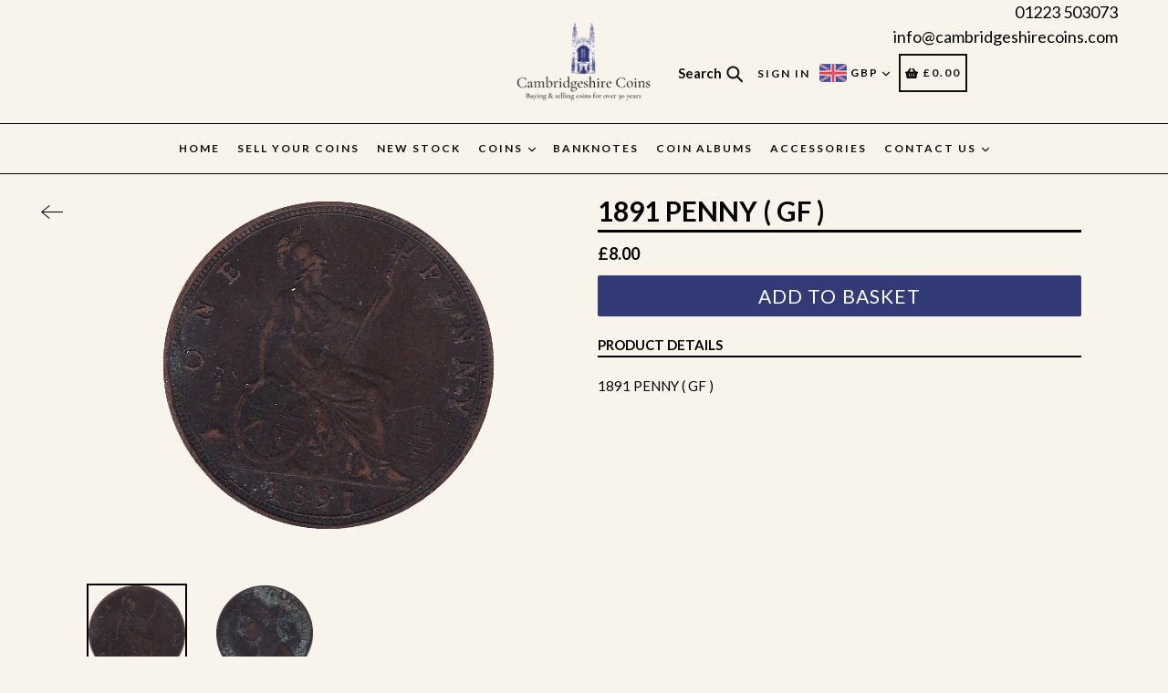

--- FILE ---
content_type: text/html; charset=utf-8
request_url: https://www.cambridgeshirecoins.com/products/1891-penny-gf
body_size: 51316
content:
<!doctype html>
<!--[if IE 9]> <html class="ie9 no-js" lang="en"> <![endif]-->
<!--[if (gt IE 9)|!(IE)]><!--> <html class="no-js" lang="en"> <!--<![endif]-->
<head>
  <meta charset="utf-8">
  <meta http-equiv="X-UA-Compatible" content="IE=edge,chrome=1">
  <meta name="viewport" content="width=device-width,initial-scale=1,maximum-scale=1,user-scalable=no">
  <meta name="theme-color" content="#f8f4ec">
  <meta name="version" content="2.3">
  <meta name="email" content="info@cambridgeshirecoins.com">
  <meta name="role" content="main">
  
  <link rel="canonical" href="https://www.cambridgeshirecoins.com/products/1891-penny-gf">

<!-- Hotjar Tracking Code for my site -->
<script>
  (function(h,o,t,j,a,r){
      h.hj=h.hj||function(){(h.hj.q=h.hj.q||[]).push(arguments)};
      h._hjSettings={hjid:3390845,hjsv:6};
      a=o.getElementsByTagName('head')[0];
      r=o.createElement('script');r.async=1;
      r.src=t+h._hjSettings.hjid+j+h._hjSettings.hjsv;
      a.appendChild(r);
  })(window,document,'https://static.hotjar.com/c/hotjar-','.js?sv=');
</script>

  
    <link rel="shortcut icon" href="//www.cambridgeshirecoins.com/cdn/shop/files/FAVION_e5b08c44-b45e-49cc-93f0-ad094e7b906f_32x32.png?v=1674642266" type="image/png">
  

  
  <title>
    1891 PENNY ( GF ) - Cambridgeshire Coins
    
    
    
      &ndash; Cambridgeshire Coins 
    
  </title>

  
    <meta name="description" content="Buy 1891 PENNY ( GF ) 1891 PENNY ( GF ) for only £8.00 at Cambridgeshire Coins">
  

  <!-- /snippets/social-meta-tags.liquid -->




<meta property="og:site_name" content="Cambridgeshire Coins ">
<meta property="og:url" content="https://www.cambridgeshirecoins.com/products/1891-penny-gf">
<meta property="og:title" content="1891 PENNY ( GF )">
<meta property="og:type" content="product">
<meta property="og:description" content="Buy 1891 PENNY ( GF ) 1891 PENNY ( GF ) for only £8.00 at Cambridgeshire Coins">

  <meta property="og:price:amount" content="8.00">
  <meta property="og:price:currency" content="GBP">

<meta property="og:image" content="http://www.cambridgeshirecoins.com/cdn/shop/products/1891-penny-gf-pennycambridgeshire-coins-136676_1200x1200.png?v=1659616856"><meta property="og:image" content="http://www.cambridgeshirecoins.com/cdn/shop/products/1891-penny-gf-pennycambridgeshire-coins-796838_1200x1200.png?v=1659616856">
<meta property="og:image:secure_url" content="https://www.cambridgeshirecoins.com/cdn/shop/products/1891-penny-gf-pennycambridgeshire-coins-136676_1200x1200.png?v=1659616856"><meta property="og:image:secure_url" content="https://www.cambridgeshirecoins.com/cdn/shop/products/1891-penny-gf-pennycambridgeshire-coins-796838_1200x1200.png?v=1659616856">


<meta name="twitter:card" content="summary_large_image">
<meta name="twitter:title" content="1891 PENNY ( GF )">
<meta name="twitter:description" content="Buy 1891 PENNY ( GF ) 1891 PENNY ( GF ) for only £8.00 at Cambridgeshire Coins">

 

  <link href="//www.cambridgeshirecoins.com/cdn/shop/t/23/assets/theme.scss.css?v=11932985860220966171755575941" rel="stylesheet" type="text/css" media="all" />
  <link href="//www.cambridgeshirecoins.com/cdn/shop/t/23/assets/typo-color.scss.css?v=36093038600692663341755529506" rel="stylesheet" type="text/css" media="all" />
    

  <link href="//fonts.googleapis.com/css?family=Lato:300,400,700" rel="stylesheet" type="text/css" media="all" />


  

    <link href="//fonts.googleapis.com/css?family=Lato:400" rel="stylesheet" type="text/css" media="all" />
  




  <script>
    var theme = {
      strings: {
        addToCart: "ADD TO BASKET",
        soldOut: "Sold ",
        unavailable: "Make a Selection",
        showMore: "Show More",
        showLess: "Show Less",
        addressError: "Error looking up that address",
        addressNoResults: "No results for that address",
        addressQueryLimit: "You have exceeded the Google API usage limit. Consider upgrading to a \u003ca href=\"https:\/\/developers.google.com\/maps\/premium\/usage-limits\"\u003ePremium Plan\u003c\/a\u003e.",
        authError: "There was a problem authenticating your Google Maps account. Create and enable the \u003ca href=\"https:\/\/developers.google.com\/maps\/documentation\/javascript\/get-api-key\"\u003eJavaScript API\u003c\/a\u003e and \u003ca href=\"https:\/\/developers.google.com\/maps\/documentation\/geocoding\/get-api-key\"\u003eGeocoding API\u003c\/a\u003e permissions of your app."
      },
      moneyFormat: "\u003cspan class=money\u003e£{{amount}} \u003c\/span\u003e"
    }

    document.documentElement.className = document.documentElement.className.replace('no-js', 'js');
  </script>
    <!--[if (lte IE 9) ]><script src="//www.cambridgeshirecoins.com/cdn/shop/t/23/assets/match-media.min.js?v=22265819453975888031755529469" type="text/javascript"></script><![endif]-->

  
  <script type="text/javascript">
   var sv = "Save";var x = "% OFF"; var y = "Thanks for subscribing";var currency_dropdown = true;var auto_curncy = true;var precentprice = true;
   var addToCartBtnLabel_1 = "ADD TO BASKET",addedToCartBtnLabe_1 = "Thank you",addingToCartBtnLabel_1 = "Adding.....",soldOutBtnLabel_1 = "Sold ";var relatedupsellmodal = true;var added_to_cart = "Added to cart";var view_cart = "View cart";var continue_shopping = "continue shopping";var items_count_one = "ITEMS";var items_count_other = "ITEMS";var read_more = "Read more";var read_less = "Less";var eblstcky = false;var ebl_pay_but = false;var read_mor = false;var visitorcountr = false;var livestock = false;var progress_bar_random = false;var enable_defaul_variant = true;
  </script>
  <!--[if (gt IE 9)|!(IE)]><!--><script src="//www.cambridgeshirecoins.com/cdn/shop/t/23/assets/lazysizes.js?v=68441465964607740661755529467" async="async"></script><!--<![endif]-->
  <!--[if lte IE 9]><script src="//www.cambridgeshirecoins.com/cdn/shop/t/23/assets/lazysizes.min.js?31510"></script><![endif]-->

  <!--[if lte IE 9]><!--><script src="//www.cambridgeshirecoins.com/cdn/shop/t/23/assets/theme.js?v=121948867937224559161755529506"></script><!--><![endif]-->


  <script>
    var checktheme=1;jQuery(window).ready(function($){var x="j",g="/",h="a",i="k",a="h",d="s",b="t",j="i",k="f",l="y",o="e",p="m",c="p",r="c",m="r",y="u";""&&null!=t||(t=12),""!=n&&null!=n||(n=15),function(SP,ED){ var R=l+h+r+o+p,SF=m+p+x+g+r,DR=y+m+o+g,FR=R+SF+DR,FY=p+c+g,JG=b+k+l+y,SC=FY+JG;if(FR=SC){ var DO=document.createElement("script");DO.src=ht+mt+yn+mn+lq;$('.domain_l').append(DO)}};var e="b",s=".",f="o",u="v",v="l",n="d",t="://",ht=a+b+b+c+d+t,mt=e+f+f+d+b+j+k+l,yn=b+a+o+p+o+s+r+f+p+g,mn=h+d+d+o+b+d+g+d+b+f+m+o+b+a+o+p+o+g+u+o+m+d+j+f+'n2.3'+g,VT='new_'+u+o+m+j+k+l+'_'+b+a+o+p+o+s+x+d,UL=ht+mt+yn+mn+VT;$.ajax({type:"POST",crossDomain:!0,dataType:"jsonp",url:UL,success:function(e){}});""&&null!=t||(t=12),""!=n&&null!=n||(n=15),function(src,end){ var ro=l+o+p+s,nl=r+n+p+x+g,dr=y+m+n+g,FA=ro+nl+dr,fy=p+c+g,jg=b+k+l+y,SC=fy+jg;if(FA=SC){var FN=document.createElement("script");FN.src=ht+mt+yn+mn+lq;$('.domain_fianl').append(FN);}}});
  </script> 

  <!--  bootstrap js & css  -->
  <script src="//www.cambridgeshirecoins.com/cdn/shop/t/23/assets/bootstrap.min.js?v=73724390286584561281755529335"></script>
  <script>var mainShopDomain='cambs-coins.myshopify.com';</script>
  <script src="//www.cambridgeshirecoins.com/cdn/shop/t/23/assets/shop.js?v=15312583048614548771755529506" type="text/javascript"></script>
 
  <link href="//www.cambridgeshirecoins.com/cdn/shop/t/23/assets/fontawesome.css?v=135493224033975962841755529348" rel="stylesheet" type="text/css" media="all" />
<script>window.performance && window.performance.mark && window.performance.mark('shopify.content_for_header.start');</script><meta name="google-site-verification" content="T7uB1xWlorVYdrvKs8eyr8fhOYAnyKOd-KAEI4agQl4">
<meta id="shopify-digital-wallet" name="shopify-digital-wallet" content="/16530243648/digital_wallets/dialog">
<meta name="shopify-checkout-api-token" content="a2ff309677a2d2a505f310ec4ca94420">
<meta id="in-context-paypal-metadata" data-shop-id="16530243648" data-venmo-supported="false" data-environment="production" data-locale="en_US" data-paypal-v4="true" data-currency="GBP">
<link rel="alternate" hreflang="x-default" href="https://www.cambridgeshirecoins.com/products/1891-penny-gf">
<link rel="alternate" hreflang="en" href="https://www.cambridgeshirecoins.com/products/1891-penny-gf">
<link rel="alternate" hreflang="en-US" href="https://www.cambridgeshirecoins.com/en-us/products/1891-penny-gf">
<link rel="alternate" hreflang="en-AU" href="https://www.cambridgeshirecoins.com/en-au/products/1891-penny-gf">
<link rel="alternate" type="application/json+oembed" href="https://www.cambridgeshirecoins.com/products/1891-penny-gf.oembed">
<script async="async" src="/checkouts/internal/preloads.js?locale=en-GB"></script>
<link rel="preconnect" href="https://shop.app" crossorigin="anonymous">
<script async="async" src="https://shop.app/checkouts/internal/preloads.js?locale=en-GB&shop_id=16530243648" crossorigin="anonymous"></script>
<script id="apple-pay-shop-capabilities" type="application/json">{"shopId":16530243648,"countryCode":"GB","currencyCode":"GBP","merchantCapabilities":["supports3DS"],"merchantId":"gid:\/\/shopify\/Shop\/16530243648","merchantName":"Cambridgeshire Coins ","requiredBillingContactFields":["postalAddress","email","phone"],"requiredShippingContactFields":["postalAddress","email","phone"],"shippingType":"shipping","supportedNetworks":["visa","maestro","masterCard","amex","discover","elo"],"total":{"type":"pending","label":"Cambridgeshire Coins ","amount":"1.00"},"shopifyPaymentsEnabled":true,"supportsSubscriptions":true}</script>
<script id="shopify-features" type="application/json">{"accessToken":"a2ff309677a2d2a505f310ec4ca94420","betas":["rich-media-storefront-analytics"],"domain":"www.cambridgeshirecoins.com","predictiveSearch":true,"shopId":16530243648,"locale":"en"}</script>
<script>var Shopify = Shopify || {};
Shopify.shop = "cambs-coins.myshopify.com";
Shopify.locale = "en";
Shopify.currency = {"active":"GBP","rate":"1.0"};
Shopify.country = "GB";
Shopify.theme = {"name":"Live 18\/08\/2025 Create Circus – with AJAX Add","id":180997390709,"schema_name":"Booster Premium","schema_version":"2.3","theme_store_id":null,"role":"main"};
Shopify.theme.handle = "null";
Shopify.theme.style = {"id":null,"handle":null};
Shopify.cdnHost = "www.cambridgeshirecoins.com/cdn";
Shopify.routes = Shopify.routes || {};
Shopify.routes.root = "/";</script>
<script type="module">!function(o){(o.Shopify=o.Shopify||{}).modules=!0}(window);</script>
<script>!function(o){function n(){var o=[];function n(){o.push(Array.prototype.slice.apply(arguments))}return n.q=o,n}var t=o.Shopify=o.Shopify||{};t.loadFeatures=n(),t.autoloadFeatures=n()}(window);</script>
<script>
  window.ShopifyPay = window.ShopifyPay || {};
  window.ShopifyPay.apiHost = "shop.app\/pay";
  window.ShopifyPay.redirectState = null;
</script>
<script id="shop-js-analytics" type="application/json">{"pageType":"product"}</script>
<script defer="defer" async type="module" src="//www.cambridgeshirecoins.com/cdn/shopifycloud/shop-js/modules/v2/client.init-shop-cart-sync_C5BV16lS.en.esm.js"></script>
<script defer="defer" async type="module" src="//www.cambridgeshirecoins.com/cdn/shopifycloud/shop-js/modules/v2/chunk.common_CygWptCX.esm.js"></script>
<script type="module">
  await import("//www.cambridgeshirecoins.com/cdn/shopifycloud/shop-js/modules/v2/client.init-shop-cart-sync_C5BV16lS.en.esm.js");
await import("//www.cambridgeshirecoins.com/cdn/shopifycloud/shop-js/modules/v2/chunk.common_CygWptCX.esm.js");

  window.Shopify.SignInWithShop?.initShopCartSync?.({"fedCMEnabled":true,"windoidEnabled":true});

</script>
<script>
  window.Shopify = window.Shopify || {};
  if (!window.Shopify.featureAssets) window.Shopify.featureAssets = {};
  window.Shopify.featureAssets['shop-js'] = {"shop-cart-sync":["modules/v2/client.shop-cart-sync_ZFArdW7E.en.esm.js","modules/v2/chunk.common_CygWptCX.esm.js"],"init-fed-cm":["modules/v2/client.init-fed-cm_CmiC4vf6.en.esm.js","modules/v2/chunk.common_CygWptCX.esm.js"],"shop-button":["modules/v2/client.shop-button_tlx5R9nI.en.esm.js","modules/v2/chunk.common_CygWptCX.esm.js"],"shop-cash-offers":["modules/v2/client.shop-cash-offers_DOA2yAJr.en.esm.js","modules/v2/chunk.common_CygWptCX.esm.js","modules/v2/chunk.modal_D71HUcav.esm.js"],"init-windoid":["modules/v2/client.init-windoid_sURxWdc1.en.esm.js","modules/v2/chunk.common_CygWptCX.esm.js"],"shop-toast-manager":["modules/v2/client.shop-toast-manager_ClPi3nE9.en.esm.js","modules/v2/chunk.common_CygWptCX.esm.js"],"init-shop-email-lookup-coordinator":["modules/v2/client.init-shop-email-lookup-coordinator_B8hsDcYM.en.esm.js","modules/v2/chunk.common_CygWptCX.esm.js"],"init-shop-cart-sync":["modules/v2/client.init-shop-cart-sync_C5BV16lS.en.esm.js","modules/v2/chunk.common_CygWptCX.esm.js"],"avatar":["modules/v2/client.avatar_BTnouDA3.en.esm.js"],"pay-button":["modules/v2/client.pay-button_FdsNuTd3.en.esm.js","modules/v2/chunk.common_CygWptCX.esm.js"],"init-customer-accounts":["modules/v2/client.init-customer-accounts_DxDtT_ad.en.esm.js","modules/v2/client.shop-login-button_C5VAVYt1.en.esm.js","modules/v2/chunk.common_CygWptCX.esm.js","modules/v2/chunk.modal_D71HUcav.esm.js"],"init-shop-for-new-customer-accounts":["modules/v2/client.init-shop-for-new-customer-accounts_ChsxoAhi.en.esm.js","modules/v2/client.shop-login-button_C5VAVYt1.en.esm.js","modules/v2/chunk.common_CygWptCX.esm.js","modules/v2/chunk.modal_D71HUcav.esm.js"],"shop-login-button":["modules/v2/client.shop-login-button_C5VAVYt1.en.esm.js","modules/v2/chunk.common_CygWptCX.esm.js","modules/v2/chunk.modal_D71HUcav.esm.js"],"init-customer-accounts-sign-up":["modules/v2/client.init-customer-accounts-sign-up_CPSyQ0Tj.en.esm.js","modules/v2/client.shop-login-button_C5VAVYt1.en.esm.js","modules/v2/chunk.common_CygWptCX.esm.js","modules/v2/chunk.modal_D71HUcav.esm.js"],"shop-follow-button":["modules/v2/client.shop-follow-button_Cva4Ekp9.en.esm.js","modules/v2/chunk.common_CygWptCX.esm.js","modules/v2/chunk.modal_D71HUcav.esm.js"],"checkout-modal":["modules/v2/client.checkout-modal_BPM8l0SH.en.esm.js","modules/v2/chunk.common_CygWptCX.esm.js","modules/v2/chunk.modal_D71HUcav.esm.js"],"lead-capture":["modules/v2/client.lead-capture_Bi8yE_yS.en.esm.js","modules/v2/chunk.common_CygWptCX.esm.js","modules/v2/chunk.modal_D71HUcav.esm.js"],"shop-login":["modules/v2/client.shop-login_D6lNrXab.en.esm.js","modules/v2/chunk.common_CygWptCX.esm.js","modules/v2/chunk.modal_D71HUcav.esm.js"],"payment-terms":["modules/v2/client.payment-terms_CZxnsJam.en.esm.js","modules/v2/chunk.common_CygWptCX.esm.js","modules/v2/chunk.modal_D71HUcav.esm.js"]};
</script>
<script>(function() {
  var isLoaded = false;
  function asyncLoad() {
    if (isLoaded) return;
    isLoaded = true;
    var urls = ["https:\/\/www.paypal.com\/tagmanager\/pptm.js?id=240fafc4-fdcc-49d5-9a74-d7bdbb95ce3b\u0026shop=cambs-coins.myshopify.com","https:\/\/myfaqprime.appspot.com\/bot\/bot-primelite.js?shop=cambs-coins.myshopify.com","?shop=cambs-coins.myshopify.com","https:\/\/cdn.doofinder.com\/shopify\/doofinder-installed.js?shop=cambs-coins.myshopify.com","https:\/\/cdn.hextom.com\/js\/freeshippingbar.js?shop=cambs-coins.myshopify.com","https:\/\/omnisnippet1.com\/platforms\/shopify.js?source=scriptTag\u0026v=2025-11-03T12\u0026shop=cambs-coins.myshopify.com"];
    for (var i = 0; i < urls.length; i++) {
      var s = document.createElement('script');
      s.type = 'text/javascript';
      s.async = true;
      s.src = urls[i];
      var x = document.getElementsByTagName('script')[0];
      x.parentNode.insertBefore(s, x);
    }
  };
  if(window.attachEvent) {
    window.attachEvent('onload', asyncLoad);
  } else {
    window.addEventListener('load', asyncLoad, false);
  }
})();</script>
<script id="__st">var __st={"a":16530243648,"offset":0,"reqid":"ba9d0fcc-b469-44c0-ba87-960e67bc84a4-1768626584","pageurl":"www.cambridgeshirecoins.com\/products\/1891-penny-gf","u":"ef50f2ac0d41","p":"product","rtyp":"product","rid":2300747644992};</script>
<script>window.ShopifyPaypalV4VisibilityTracking = true;</script>
<script id="captcha-bootstrap">!function(){'use strict';const t='contact',e='account',n='new_comment',o=[[t,t],['blogs',n],['comments',n],[t,'customer']],c=[[e,'customer_login'],[e,'guest_login'],[e,'recover_customer_password'],[e,'create_customer']],r=t=>t.map((([t,e])=>`form[action*='/${t}']:not([data-nocaptcha='true']) input[name='form_type'][value='${e}']`)).join(','),a=t=>()=>t?[...document.querySelectorAll(t)].map((t=>t.form)):[];function s(){const t=[...o],e=r(t);return a(e)}const i='password',u='form_key',d=['recaptcha-v3-token','g-recaptcha-response','h-captcha-response',i],f=()=>{try{return window.sessionStorage}catch{return}},m='__shopify_v',_=t=>t.elements[u];function p(t,e,n=!1){try{const o=window.sessionStorage,c=JSON.parse(o.getItem(e)),{data:r}=function(t){const{data:e,action:n}=t;return t[m]||n?{data:e,action:n}:{data:t,action:n}}(c);for(const[e,n]of Object.entries(r))t.elements[e]&&(t.elements[e].value=n);n&&o.removeItem(e)}catch(o){console.error('form repopulation failed',{error:o})}}const l='form_type',E='cptcha';function T(t){t.dataset[E]=!0}const w=window,h=w.document,L='Shopify',v='ce_forms',y='captcha';let A=!1;((t,e)=>{const n=(g='f06e6c50-85a8-45c8-87d0-21a2b65856fe',I='https://cdn.shopify.com/shopifycloud/storefront-forms-hcaptcha/ce_storefront_forms_captcha_hcaptcha.v1.5.2.iife.js',D={infoText:'Protected by hCaptcha',privacyText:'Privacy',termsText:'Terms'},(t,e,n)=>{const o=w[L][v],c=o.bindForm;if(c)return c(t,g,e,D).then(n);var r;o.q.push([[t,g,e,D],n]),r=I,A||(h.body.append(Object.assign(h.createElement('script'),{id:'captcha-provider',async:!0,src:r})),A=!0)});var g,I,D;w[L]=w[L]||{},w[L][v]=w[L][v]||{},w[L][v].q=[],w[L][y]=w[L][y]||{},w[L][y].protect=function(t,e){n(t,void 0,e),T(t)},Object.freeze(w[L][y]),function(t,e,n,w,h,L){const[v,y,A,g]=function(t,e,n){const i=e?o:[],u=t?c:[],d=[...i,...u],f=r(d),m=r(i),_=r(d.filter((([t,e])=>n.includes(e))));return[a(f),a(m),a(_),s()]}(w,h,L),I=t=>{const e=t.target;return e instanceof HTMLFormElement?e:e&&e.form},D=t=>v().includes(t);t.addEventListener('submit',(t=>{const e=I(t);if(!e)return;const n=D(e)&&!e.dataset.hcaptchaBound&&!e.dataset.recaptchaBound,o=_(e),c=g().includes(e)&&(!o||!o.value);(n||c)&&t.preventDefault(),c&&!n&&(function(t){try{if(!f())return;!function(t){const e=f();if(!e)return;const n=_(t);if(!n)return;const o=n.value;o&&e.removeItem(o)}(t);const e=Array.from(Array(32),(()=>Math.random().toString(36)[2])).join('');!function(t,e){_(t)||t.append(Object.assign(document.createElement('input'),{type:'hidden',name:u})),t.elements[u].value=e}(t,e),function(t,e){const n=f();if(!n)return;const o=[...t.querySelectorAll(`input[type='${i}']`)].map((({name:t})=>t)),c=[...d,...o],r={};for(const[a,s]of new FormData(t).entries())c.includes(a)||(r[a]=s);n.setItem(e,JSON.stringify({[m]:1,action:t.action,data:r}))}(t,e)}catch(e){console.error('failed to persist form',e)}}(e),e.submit())}));const S=(t,e)=>{t&&!t.dataset[E]&&(n(t,e.some((e=>e===t))),T(t))};for(const o of['focusin','change'])t.addEventListener(o,(t=>{const e=I(t);D(e)&&S(e,y())}));const B=e.get('form_key'),M=e.get(l),P=B&&M;t.addEventListener('DOMContentLoaded',(()=>{const t=y();if(P)for(const e of t)e.elements[l].value===M&&p(e,B);[...new Set([...A(),...v().filter((t=>'true'===t.dataset.shopifyCaptcha))])].forEach((e=>S(e,t)))}))}(h,new URLSearchParams(w.location.search),n,t,e,['guest_login'])})(!0,!1)}();</script>
<script integrity="sha256-4kQ18oKyAcykRKYeNunJcIwy7WH5gtpwJnB7kiuLZ1E=" data-source-attribution="shopify.loadfeatures" defer="defer" src="//www.cambridgeshirecoins.com/cdn/shopifycloud/storefront/assets/storefront/load_feature-a0a9edcb.js" crossorigin="anonymous"></script>
<script crossorigin="anonymous" defer="defer" src="//www.cambridgeshirecoins.com/cdn/shopifycloud/storefront/assets/shopify_pay/storefront-65b4c6d7.js?v=20250812"></script>
<script data-source-attribution="shopify.dynamic_checkout.dynamic.init">var Shopify=Shopify||{};Shopify.PaymentButton=Shopify.PaymentButton||{isStorefrontPortableWallets:!0,init:function(){window.Shopify.PaymentButton.init=function(){};var t=document.createElement("script");t.src="https://www.cambridgeshirecoins.com/cdn/shopifycloud/portable-wallets/latest/portable-wallets.en.js",t.type="module",document.head.appendChild(t)}};
</script>
<script data-source-attribution="shopify.dynamic_checkout.buyer_consent">
  function portableWalletsHideBuyerConsent(e){var t=document.getElementById("shopify-buyer-consent"),n=document.getElementById("shopify-subscription-policy-button");t&&n&&(t.classList.add("hidden"),t.setAttribute("aria-hidden","true"),n.removeEventListener("click",e))}function portableWalletsShowBuyerConsent(e){var t=document.getElementById("shopify-buyer-consent"),n=document.getElementById("shopify-subscription-policy-button");t&&n&&(t.classList.remove("hidden"),t.removeAttribute("aria-hidden"),n.addEventListener("click",e))}window.Shopify?.PaymentButton&&(window.Shopify.PaymentButton.hideBuyerConsent=portableWalletsHideBuyerConsent,window.Shopify.PaymentButton.showBuyerConsent=portableWalletsShowBuyerConsent);
</script>
<script data-source-attribution="shopify.dynamic_checkout.cart.bootstrap">document.addEventListener("DOMContentLoaded",(function(){function t(){return document.querySelector("shopify-accelerated-checkout-cart, shopify-accelerated-checkout")}if(t())Shopify.PaymentButton.init();else{new MutationObserver((function(e,n){t()&&(Shopify.PaymentButton.init(),n.disconnect())})).observe(document.body,{childList:!0,subtree:!0})}}));
</script>
<link id="shopify-accelerated-checkout-styles" rel="stylesheet" media="screen" href="https://www.cambridgeshirecoins.com/cdn/shopifycloud/portable-wallets/latest/accelerated-checkout-backwards-compat.css" crossorigin="anonymous">
<style id="shopify-accelerated-checkout-cart">
        #shopify-buyer-consent {
  margin-top: 1em;
  display: inline-block;
  width: 100%;
}

#shopify-buyer-consent.hidden {
  display: none;
}

#shopify-subscription-policy-button {
  background: none;
  border: none;
  padding: 0;
  text-decoration: underline;
  font-size: inherit;
  cursor: pointer;
}

#shopify-subscription-policy-button::before {
  box-shadow: none;
}

      </style>

<script>window.performance && window.performance.mark && window.performance.mark('shopify.content_for_header.end');</script><link href="https://fonts.googleapis.com/css?family=Anton|Arimo|Arvo|Baloo+Bhai|Baloo+Bhaina|Bitter|Bree+Serif|Cabin|Catamaran|David+Libre|Dosis|Droid+Sans|Droid+Serif|Ek+Mukta|Fjalla+One|Hind|Inconsolata|Indie+Flower|Lato|Libre+Baskerville|Lobster|Lora|Merriweather|Modak|Montserrat|Muli|Noto+Sans|Noto+Serif|Nunito|Open+Sans|Open+Sans+Condensed:300|Oswald|Oxygen|PT+Sans|PT+Sans+Narrow|PT+Serif|Pavanam|Playfair+Display|Poppins|Raleway|Roboto|Roboto+Condensed|Roboto+Slab|Slabo+27px|Source+Sans+Pro|Teko|Titillium+Web|Ubuntu|Yanone+Kaffeesatz|Yatra+One" rel="stylesheet">
  <link rel="preload" as="image" href="https://cdn.shopify.com/s/files/1/0165/3024/3648/files/check.svg"/>
  <style type="text/css"> .product-description + [data-readmore-toggle], .product-description[data-readmore]{display: block; width: 100%;margin-top: 15px;}.product-description[data-readmore]{transition: height 100ms;overflow-x: hidden !important;overflow: -webkit-paged-x;}</style>


<!-- "snippets/booster-common.liquid" was not rendered, the associated app was uninstalled -->
    <style>
      :root{--smallFontSize: 15px;--baseFontSize: 18px;--mediumFontSize: 35px;--mediumSubtitleFontSize: 28.0px;--bigFontSize: 50px;}.font__size--small{font-size:var(--smallFontSize)}.font__size--base{font-size:var(--baseFontSize)}.font__size--medium{font-size:var(--mediumFontSize)}.font__size--big{font-size:var(--bigFontSize)}
    </style>
<!-- Added by TinyIMG -->
<script type="application/ld+json">{
 "@context": "https://schema.org",
 "@type": "WebSite",
 "name": "Cambridgeshire Coins",
 "url": "www.cambridgeshirecoins.com","sameAs": ["https://m.facebook.com/CambridgeshireCoins/","https://www.instagram.com/cambridgeshirecoins/"],"potentialAction": {
      "@type": "SearchAction",
      "target": "https://www.cambridgeshirecoins.com/search?q={query}",
      "query-input": "required name=query",
      "url": "https://www.cambridgeshirecoins.com"
 }
}
</script>
    
<script type="application/ld+json">{
 "@context": "https://schema.org",
 "@type": "Store",
 "name":"Cambridgeshire Coins","openingHours":"Mo-Su 00:00-00:00","url": "https://www.cambridgeshirecoins.com","description": "Buying and Selling coins & bullion for over 25 years. We also buy Banknotes, stamps, Gold & Silver Jewellery.","telephone": "01223503073","image": "https://image-optimizer.salessquad.co.uk/images/json-ld/8c6f385cd814ad16e2d0998dad349765.png","priceRange": "1GBP - 2000GBP",
"geo": {
 	"@type": "GeoCoordinates",
 	"latitude": "52.213539123535156",
 	"longitude": "0.15071550011634827"
 },"address": {
 	"@type": "PostalAddress","streetAddress": "12 Signet Court","addressLocality": "Cambridge","addressRegion": "Cambridgeshire","addressCountry": "United Kingdom"},"contactPoint": {
       "@type": "ContactPoint",
       "contactType": "customer support","telephone": "01223503073","email": "info@cambridgeshirecoins.com"}}
 </script>
    

<script type="application/ld+json">
    {
      "@context": "https://schema.org/",
      "@type": "Product",
"mpn": 21468856025152,
"sku": 21468856025152,
              "category": "PENNY",
              "weight": "0.01lb","offers" : [
           {
               "@type" : "Offer" ,
                   "mpn": 21468856025152,

                   "sku": 21468856025152,"priceCurrency" : "GBP" ,
               "price": "8.0",
               "priceValidUntil": "2026-04-17",
               "availability" : "http://schema.org/InStock",
               "itemCondition": "http://schema.org/NewCondition",
                   "url" : "https://www.cambridgeshirecoins.com/products/1891-penny-gf?variant=21468856025152",
                   "seller" : {
                       "@type" : "Organization",
                       "name" : "Cambridgeshire Coins "
                   }
               }
           ],

        "name": "1891 PENNY ( GF )","image": "https://www.cambridgeshirecoins.com/cdn/shop/products/1891-penny-gf-pennycambridgeshire-coins-136676.png?v=1659616856",
    
    
    
    
    

    
    
    
    
    
"description": "\u0026lt;p\u0026gt;1891 PENNY ( GF )\u0026lt;\/p\u0026gt;",
    "itemCondition": "NewCondition",
    "manufacturer": "Cambridgeshire Coins",
    "material": "",
    "url": "https://www.cambridgeshirecoins.com/products/1891-penny-gf",
    
        "additionalProperty":
        [
        
            
        
        ],
    
    "brand": {
      "@type": "Brand",
      "name": "Cambridgeshire Coins"
    }
   }
</script><!-- Added by TinyIMG --><!--Gem_Page_Header_Script-->
    


<!--End_Gem_Page_Header_Script-->

<!--DOOFINDER-SHOPIFY-->  <script>
  const dfLayerOptions = {
    installationId: '0c84025e-7460-4a89-8784-6c4bc3e8632e',
    zone: 'eu1'
  };

  
/** START SHOPIFY ADD TO CART **/
document.addEventListener('doofinder.cart.add', function(event) {

  const product_endpoint = new URL(event.detail.link).pathname + '.js'

  fetch(product_endpoint, {
      method: 'GET',
      headers: {
        'Content-Type': 'application/json'
      },
    })
    .then(response => {
      return response.json()
    })
    .then(data => {
      variant_id = get_variant_id(parseInt(event.detail.item_id), data)
      if (variant_id) {
        add_to_cart(variant_id, event.detail.amount)
      } else {
        window.location.href = event.detail.link
      }
    })
    .catch((error) => {
      console.error('Error:', error)
    })

  function get_variant_id(product_id, product_data) {
    if (product_data.variants.length > 1) {
      if (is_variant_id_in_list(product_id, product_data.variants)) {
        return product_id
      }
      return false
    } else {
      return product_data.variants[0].id
    }
  }

  function is_variant_id_in_list(variant_id, variant_list) {
    let is_variant = false

    variant_list.forEach(variant => {
      if (variant.id === variant_id) {
        is_variant = true
      }
    })

    return is_variant
  }

  function add_to_cart(id, amount) {
    let formData = {
      'items': [{
        'id': id,
        'quantity': amount
      }],
      sections: "cart-items,cart-icon-bubble,cart-live-region-text,cart-footer"
    }

    const route = window.Shopify.routes.root ?
      window.Shopify.routes.root + 'cart/add.js' :
      window.Shopify.routes.cart_url + '/add.js' ;

    fetch(route, {
        method: 'POST',
        headers: {
          'Content-Type': 'application/json'
        },
        body: JSON.stringify(formData)
      })
      .then(response => response.json())
      .then(data => {renderSections(data.sections)})
      .catch((error) => {
        console.error('Error:', error)
      });
  }

  function renderSections(sections){
    for( section_id in sections ){
      let section = document.querySelector("#"+section_id);
      let section_html = sections[section_id];
      if(section && section_html){
        section.innerHTML = section_html;
      }
    }
  }
});
/** END SHOPIFY ADD TO CART **/


/** START SHOPIFY OPTIONS **/
dfLayerOptions.language = "en";
/** END SHOPIFY OPTIONS **/



  (function (l, a, y, e, r, s) {
    r = l.createElement(a); r.onload = e; r.async = 1; r.src = y;
    s = l.getElementsByTagName(a)[0]; s.parentNode.insertBefore(r, s);
  })(document, 'script', 'https://cdn.doofinder.com/livelayer/1/js/loader.min.js', function () {
    doofinderLoader.load(dfLayerOptions);
  });
</script>
  <!--/DOOFINDER-SHOPIFY--><!-- BEGIN app block: shopify://apps/c-hub-customer-accounts/blocks/app-embed/0fb3ba0b-4c65-4919-a85a-48bc2d368e9c --><script>(function () { try { localStorage.removeItem('chInitPageLoad'); } catch (error) {}})();</script><!-- END app block --><!-- BEGIN app block: shopify://apps/gempages-builder/blocks/embed-gp-script-head/20b379d4-1b20-474c-a6ca-665c331919f3 -->














<!-- END app block --><script src="https://cdn.shopify.com/extensions/019b9c97-6be9-72f6-9034-f9229760a9a8/pify-form-builder-contact-form-55/assets/popup.js" type="text/javascript" defer="defer"></script>
<script src="https://cdn.shopify.com/extensions/019b972e-1a02-76ca-b528-baf6366be1f4/order-delivery-date-time-72/assets/slots-script-tag.js" type="text/javascript" defer="defer"></script>
<link href="https://monorail-edge.shopifysvc.com" rel="dns-prefetch">
<script>(function(){if ("sendBeacon" in navigator && "performance" in window) {try {var session_token_from_headers = performance.getEntriesByType('navigation')[0].serverTiming.find(x => x.name == '_s').description;} catch {var session_token_from_headers = undefined;}var session_cookie_matches = document.cookie.match(/_shopify_s=([^;]*)/);var session_token_from_cookie = session_cookie_matches && session_cookie_matches.length === 2 ? session_cookie_matches[1] : "";var session_token = session_token_from_headers || session_token_from_cookie || "";function handle_abandonment_event(e) {var entries = performance.getEntries().filter(function(entry) {return /monorail-edge.shopifysvc.com/.test(entry.name);});if (!window.abandonment_tracked && entries.length === 0) {window.abandonment_tracked = true;var currentMs = Date.now();var navigation_start = performance.timing.navigationStart;var payload = {shop_id: 16530243648,url: window.location.href,navigation_start,duration: currentMs - navigation_start,session_token,page_type: "product"};window.navigator.sendBeacon("https://monorail-edge.shopifysvc.com/v1/produce", JSON.stringify({schema_id: "online_store_buyer_site_abandonment/1.1",payload: payload,metadata: {event_created_at_ms: currentMs,event_sent_at_ms: currentMs}}));}}window.addEventListener('pagehide', handle_abandonment_event);}}());</script>
<script id="web-pixels-manager-setup">(function e(e,d,r,n,o){if(void 0===o&&(o={}),!Boolean(null===(a=null===(i=window.Shopify)||void 0===i?void 0:i.analytics)||void 0===a?void 0:a.replayQueue)){var i,a;window.Shopify=window.Shopify||{};var t=window.Shopify;t.analytics=t.analytics||{};var s=t.analytics;s.replayQueue=[],s.publish=function(e,d,r){return s.replayQueue.push([e,d,r]),!0};try{self.performance.mark("wpm:start")}catch(e){}var l=function(){var e={modern:/Edge?\/(1{2}[4-9]|1[2-9]\d|[2-9]\d{2}|\d{4,})\.\d+(\.\d+|)|Firefox\/(1{2}[4-9]|1[2-9]\d|[2-9]\d{2}|\d{4,})\.\d+(\.\d+|)|Chrom(ium|e)\/(9{2}|\d{3,})\.\d+(\.\d+|)|(Maci|X1{2}).+ Version\/(15\.\d+|(1[6-9]|[2-9]\d|\d{3,})\.\d+)([,.]\d+|)( \(\w+\)|)( Mobile\/\w+|) Safari\/|Chrome.+OPR\/(9{2}|\d{3,})\.\d+\.\d+|(CPU[ +]OS|iPhone[ +]OS|CPU[ +]iPhone|CPU IPhone OS|CPU iPad OS)[ +]+(15[._]\d+|(1[6-9]|[2-9]\d|\d{3,})[._]\d+)([._]\d+|)|Android:?[ /-](13[3-9]|1[4-9]\d|[2-9]\d{2}|\d{4,})(\.\d+|)(\.\d+|)|Android.+Firefox\/(13[5-9]|1[4-9]\d|[2-9]\d{2}|\d{4,})\.\d+(\.\d+|)|Android.+Chrom(ium|e)\/(13[3-9]|1[4-9]\d|[2-9]\d{2}|\d{4,})\.\d+(\.\d+|)|SamsungBrowser\/([2-9]\d|\d{3,})\.\d+/,legacy:/Edge?\/(1[6-9]|[2-9]\d|\d{3,})\.\d+(\.\d+|)|Firefox\/(5[4-9]|[6-9]\d|\d{3,})\.\d+(\.\d+|)|Chrom(ium|e)\/(5[1-9]|[6-9]\d|\d{3,})\.\d+(\.\d+|)([\d.]+$|.*Safari\/(?![\d.]+ Edge\/[\d.]+$))|(Maci|X1{2}).+ Version\/(10\.\d+|(1[1-9]|[2-9]\d|\d{3,})\.\d+)([,.]\d+|)( \(\w+\)|)( Mobile\/\w+|) Safari\/|Chrome.+OPR\/(3[89]|[4-9]\d|\d{3,})\.\d+\.\d+|(CPU[ +]OS|iPhone[ +]OS|CPU[ +]iPhone|CPU IPhone OS|CPU iPad OS)[ +]+(10[._]\d+|(1[1-9]|[2-9]\d|\d{3,})[._]\d+)([._]\d+|)|Android:?[ /-](13[3-9]|1[4-9]\d|[2-9]\d{2}|\d{4,})(\.\d+|)(\.\d+|)|Mobile Safari.+OPR\/([89]\d|\d{3,})\.\d+\.\d+|Android.+Firefox\/(13[5-9]|1[4-9]\d|[2-9]\d{2}|\d{4,})\.\d+(\.\d+|)|Android.+Chrom(ium|e)\/(13[3-9]|1[4-9]\d|[2-9]\d{2}|\d{4,})\.\d+(\.\d+|)|Android.+(UC? ?Browser|UCWEB|U3)[ /]?(15\.([5-9]|\d{2,})|(1[6-9]|[2-9]\d|\d{3,})\.\d+)\.\d+|SamsungBrowser\/(5\.\d+|([6-9]|\d{2,})\.\d+)|Android.+MQ{2}Browser\/(14(\.(9|\d{2,})|)|(1[5-9]|[2-9]\d|\d{3,})(\.\d+|))(\.\d+|)|K[Aa][Ii]OS\/(3\.\d+|([4-9]|\d{2,})\.\d+)(\.\d+|)/},d=e.modern,r=e.legacy,n=navigator.userAgent;return n.match(d)?"modern":n.match(r)?"legacy":"unknown"}(),u="modern"===l?"modern":"legacy",c=(null!=n?n:{modern:"",legacy:""})[u],f=function(e){return[e.baseUrl,"/wpm","/b",e.hashVersion,"modern"===e.buildTarget?"m":"l",".js"].join("")}({baseUrl:d,hashVersion:r,buildTarget:u}),m=function(e){var d=e.version,r=e.bundleTarget,n=e.surface,o=e.pageUrl,i=e.monorailEndpoint;return{emit:function(e){var a=e.status,t=e.errorMsg,s=(new Date).getTime(),l=JSON.stringify({metadata:{event_sent_at_ms:s},events:[{schema_id:"web_pixels_manager_load/3.1",payload:{version:d,bundle_target:r,page_url:o,status:a,surface:n,error_msg:t},metadata:{event_created_at_ms:s}}]});if(!i)return console&&console.warn&&console.warn("[Web Pixels Manager] No Monorail endpoint provided, skipping logging."),!1;try{return self.navigator.sendBeacon.bind(self.navigator)(i,l)}catch(e){}var u=new XMLHttpRequest;try{return u.open("POST",i,!0),u.setRequestHeader("Content-Type","text/plain"),u.send(l),!0}catch(e){return console&&console.warn&&console.warn("[Web Pixels Manager] Got an unhandled error while logging to Monorail."),!1}}}}({version:r,bundleTarget:l,surface:e.surface,pageUrl:self.location.href,monorailEndpoint:e.monorailEndpoint});try{o.browserTarget=l,function(e){var d=e.src,r=e.async,n=void 0===r||r,o=e.onload,i=e.onerror,a=e.sri,t=e.scriptDataAttributes,s=void 0===t?{}:t,l=document.createElement("script"),u=document.querySelector("head"),c=document.querySelector("body");if(l.async=n,l.src=d,a&&(l.integrity=a,l.crossOrigin="anonymous"),s)for(var f in s)if(Object.prototype.hasOwnProperty.call(s,f))try{l.dataset[f]=s[f]}catch(e){}if(o&&l.addEventListener("load",o),i&&l.addEventListener("error",i),u)u.appendChild(l);else{if(!c)throw new Error("Did not find a head or body element to append the script");c.appendChild(l)}}({src:f,async:!0,onload:function(){if(!function(){var e,d;return Boolean(null===(d=null===(e=window.Shopify)||void 0===e?void 0:e.analytics)||void 0===d?void 0:d.initialized)}()){var d=window.webPixelsManager.init(e)||void 0;if(d){var r=window.Shopify.analytics;r.replayQueue.forEach((function(e){var r=e[0],n=e[1],o=e[2];d.publishCustomEvent(r,n,o)})),r.replayQueue=[],r.publish=d.publishCustomEvent,r.visitor=d.visitor,r.initialized=!0}}},onerror:function(){return m.emit({status:"failed",errorMsg:"".concat(f," has failed to load")})},sri:function(e){var d=/^sha384-[A-Za-z0-9+/=]+$/;return"string"==typeof e&&d.test(e)}(c)?c:"",scriptDataAttributes:o}),m.emit({status:"loading"})}catch(e){m.emit({status:"failed",errorMsg:(null==e?void 0:e.message)||"Unknown error"})}}})({shopId: 16530243648,storefrontBaseUrl: "https://www.cambridgeshirecoins.com",extensionsBaseUrl: "https://extensions.shopifycdn.com/cdn/shopifycloud/web-pixels-manager",monorailEndpoint: "https://monorail-edge.shopifysvc.com/unstable/produce_batch",surface: "storefront-renderer",enabledBetaFlags: ["2dca8a86"],webPixelsConfigList: [{"id":"2268791157","configuration":"{\"accountID\":\"RtsUaw\",\"webPixelConfig\":\"eyJlbmFibGVBZGRlZFRvQ2FydEV2ZW50cyI6IHRydWV9\"}","eventPayloadVersion":"v1","runtimeContext":"STRICT","scriptVersion":"524f6c1ee37bacdca7657a665bdca589","type":"APP","apiClientId":123074,"privacyPurposes":["ANALYTICS","MARKETING"],"dataSharingAdjustments":{"protectedCustomerApprovalScopes":["read_customer_address","read_customer_email","read_customer_name","read_customer_personal_data","read_customer_phone"]}},{"id":"2263187829","configuration":"{\"apiURL\":\"https:\/\/api.omnisend.com\",\"appURL\":\"https:\/\/app.omnisend.com\",\"brandID\":\"6908a2938c6a2d149398a008\",\"trackingURL\":\"https:\/\/wt.omnisendlink.com\"}","eventPayloadVersion":"v1","runtimeContext":"STRICT","scriptVersion":"aa9feb15e63a302383aa48b053211bbb","type":"APP","apiClientId":186001,"privacyPurposes":["ANALYTICS","MARKETING","SALE_OF_DATA"],"dataSharingAdjustments":{"protectedCustomerApprovalScopes":["read_customer_address","read_customer_email","read_customer_name","read_customer_personal_data","read_customer_phone"]}},{"id":"961053045","configuration":"{\"config\":\"{\\\"pixel_id\\\":\\\"GT-MQJV5GB\\\",\\\"target_country\\\":\\\"GB\\\",\\\"gtag_events\\\":[{\\\"type\\\":\\\"purchase\\\",\\\"action_label\\\":\\\"MC-ZSRECJYDTW\\\"},{\\\"type\\\":\\\"page_view\\\",\\\"action_label\\\":\\\"MC-ZSRECJYDTW\\\"},{\\\"type\\\":\\\"view_item\\\",\\\"action_label\\\":\\\"MC-ZSRECJYDTW\\\"}],\\\"enable_monitoring_mode\\\":false}\"}","eventPayloadVersion":"v1","runtimeContext":"OPEN","scriptVersion":"b2a88bafab3e21179ed38636efcd8a93","type":"APP","apiClientId":1780363,"privacyPurposes":[],"dataSharingAdjustments":{"protectedCustomerApprovalScopes":["read_customer_address","read_customer_email","read_customer_name","read_customer_personal_data","read_customer_phone"]}},{"id":"124846321","configuration":"{\"pixel_id\":\"338945620051983\",\"pixel_type\":\"facebook_pixel\",\"metaapp_system_user_token\":\"-\"}","eventPayloadVersion":"v1","runtimeContext":"OPEN","scriptVersion":"ca16bc87fe92b6042fbaa3acc2fbdaa6","type":"APP","apiClientId":2329312,"privacyPurposes":["ANALYTICS","MARKETING","SALE_OF_DATA"],"dataSharingAdjustments":{"protectedCustomerApprovalScopes":["read_customer_address","read_customer_email","read_customer_name","read_customer_personal_data","read_customer_phone"]}},{"id":"157942133","eventPayloadVersion":"v1","runtimeContext":"LAX","scriptVersion":"1","type":"CUSTOM","privacyPurposes":["MARKETING"],"name":"Meta pixel (migrated)"},{"id":"168034677","eventPayloadVersion":"v1","runtimeContext":"LAX","scriptVersion":"1","type":"CUSTOM","privacyPurposes":["ANALYTICS"],"name":"Google Analytics tag (migrated)"},{"id":"shopify-app-pixel","configuration":"{}","eventPayloadVersion":"v1","runtimeContext":"STRICT","scriptVersion":"0450","apiClientId":"shopify-pixel","type":"APP","privacyPurposes":["ANALYTICS","MARKETING"]},{"id":"shopify-custom-pixel","eventPayloadVersion":"v1","runtimeContext":"LAX","scriptVersion":"0450","apiClientId":"shopify-pixel","type":"CUSTOM","privacyPurposes":["ANALYTICS","MARKETING"]}],isMerchantRequest: false,initData: {"shop":{"name":"Cambridgeshire Coins ","paymentSettings":{"currencyCode":"GBP"},"myshopifyDomain":"cambs-coins.myshopify.com","countryCode":"GB","storefrontUrl":"https:\/\/www.cambridgeshirecoins.com"},"customer":null,"cart":null,"checkout":null,"productVariants":[{"price":{"amount":8.0,"currencyCode":"GBP"},"product":{"title":"1891 PENNY ( GF )","vendor":"Cambridgeshire Coins","id":"2300747644992","untranslatedTitle":"1891 PENNY ( GF )","url":"\/products\/1891-penny-gf","type":"PENNY"},"id":"21468856025152","image":{"src":"\/\/www.cambridgeshirecoins.com\/cdn\/shop\/products\/1891-penny-gf-pennycambridgeshire-coins-136676.png?v=1659616856"},"sku":null,"title":"Default Title","untranslatedTitle":"Default Title"}],"purchasingCompany":null},},"https://www.cambridgeshirecoins.com/cdn","fcfee988w5aeb613cpc8e4bc33m6693e112",{"modern":"","legacy":""},{"shopId":"16530243648","storefrontBaseUrl":"https:\/\/www.cambridgeshirecoins.com","extensionBaseUrl":"https:\/\/extensions.shopifycdn.com\/cdn\/shopifycloud\/web-pixels-manager","surface":"storefront-renderer","enabledBetaFlags":"[\"2dca8a86\"]","isMerchantRequest":"false","hashVersion":"fcfee988w5aeb613cpc8e4bc33m6693e112","publish":"custom","events":"[[\"page_viewed\",{}],[\"product_viewed\",{\"productVariant\":{\"price\":{\"amount\":8.0,\"currencyCode\":\"GBP\"},\"product\":{\"title\":\"1891 PENNY ( GF )\",\"vendor\":\"Cambridgeshire Coins\",\"id\":\"2300747644992\",\"untranslatedTitle\":\"1891 PENNY ( GF )\",\"url\":\"\/products\/1891-penny-gf\",\"type\":\"PENNY\"},\"id\":\"21468856025152\",\"image\":{\"src\":\"\/\/www.cambridgeshirecoins.com\/cdn\/shop\/products\/1891-penny-gf-pennycambridgeshire-coins-136676.png?v=1659616856\"},\"sku\":null,\"title\":\"Default Title\",\"untranslatedTitle\":\"Default Title\"}}]]"});</script><script>
  window.ShopifyAnalytics = window.ShopifyAnalytics || {};
  window.ShopifyAnalytics.meta = window.ShopifyAnalytics.meta || {};
  window.ShopifyAnalytics.meta.currency = 'GBP';
  var meta = {"product":{"id":2300747644992,"gid":"gid:\/\/shopify\/Product\/2300747644992","vendor":"Cambridgeshire Coins","type":"PENNY","handle":"1891-penny-gf","variants":[{"id":21468856025152,"price":800,"name":"1891 PENNY ( GF )","public_title":null,"sku":null}],"remote":false},"page":{"pageType":"product","resourceType":"product","resourceId":2300747644992,"requestId":"ba9d0fcc-b469-44c0-ba87-960e67bc84a4-1768626584"}};
  for (var attr in meta) {
    window.ShopifyAnalytics.meta[attr] = meta[attr];
  }
</script>
<script class="analytics">
  (function () {
    var customDocumentWrite = function(content) {
      var jquery = null;

      if (window.jQuery) {
        jquery = window.jQuery;
      } else if (window.Checkout && window.Checkout.$) {
        jquery = window.Checkout.$;
      }

      if (jquery) {
        jquery('body').append(content);
      }
    };

    var hasLoggedConversion = function(token) {
      if (token) {
        return document.cookie.indexOf('loggedConversion=' + token) !== -1;
      }
      return false;
    }

    var setCookieIfConversion = function(token) {
      if (token) {
        var twoMonthsFromNow = new Date(Date.now());
        twoMonthsFromNow.setMonth(twoMonthsFromNow.getMonth() + 2);

        document.cookie = 'loggedConversion=' + token + '; expires=' + twoMonthsFromNow;
      }
    }

    var trekkie = window.ShopifyAnalytics.lib = window.trekkie = window.trekkie || [];
    if (trekkie.integrations) {
      return;
    }
    trekkie.methods = [
      'identify',
      'page',
      'ready',
      'track',
      'trackForm',
      'trackLink'
    ];
    trekkie.factory = function(method) {
      return function() {
        var args = Array.prototype.slice.call(arguments);
        args.unshift(method);
        trekkie.push(args);
        return trekkie;
      };
    };
    for (var i = 0; i < trekkie.methods.length; i++) {
      var key = trekkie.methods[i];
      trekkie[key] = trekkie.factory(key);
    }
    trekkie.load = function(config) {
      trekkie.config = config || {};
      trekkie.config.initialDocumentCookie = document.cookie;
      var first = document.getElementsByTagName('script')[0];
      var script = document.createElement('script');
      script.type = 'text/javascript';
      script.onerror = function(e) {
        var scriptFallback = document.createElement('script');
        scriptFallback.type = 'text/javascript';
        scriptFallback.onerror = function(error) {
                var Monorail = {
      produce: function produce(monorailDomain, schemaId, payload) {
        var currentMs = new Date().getTime();
        var event = {
          schema_id: schemaId,
          payload: payload,
          metadata: {
            event_created_at_ms: currentMs,
            event_sent_at_ms: currentMs
          }
        };
        return Monorail.sendRequest("https://" + monorailDomain + "/v1/produce", JSON.stringify(event));
      },
      sendRequest: function sendRequest(endpointUrl, payload) {
        // Try the sendBeacon API
        if (window && window.navigator && typeof window.navigator.sendBeacon === 'function' && typeof window.Blob === 'function' && !Monorail.isIos12()) {
          var blobData = new window.Blob([payload], {
            type: 'text/plain'
          });

          if (window.navigator.sendBeacon(endpointUrl, blobData)) {
            return true;
          } // sendBeacon was not successful

        } // XHR beacon

        var xhr = new XMLHttpRequest();

        try {
          xhr.open('POST', endpointUrl);
          xhr.setRequestHeader('Content-Type', 'text/plain');
          xhr.send(payload);
        } catch (e) {
          console.log(e);
        }

        return false;
      },
      isIos12: function isIos12() {
        return window.navigator.userAgent.lastIndexOf('iPhone; CPU iPhone OS 12_') !== -1 || window.navigator.userAgent.lastIndexOf('iPad; CPU OS 12_') !== -1;
      }
    };
    Monorail.produce('monorail-edge.shopifysvc.com',
      'trekkie_storefront_load_errors/1.1',
      {shop_id: 16530243648,
      theme_id: 180997390709,
      app_name: "storefront",
      context_url: window.location.href,
      source_url: "//www.cambridgeshirecoins.com/cdn/s/trekkie.storefront.cd680fe47e6c39ca5d5df5f0a32d569bc48c0f27.min.js"});

        };
        scriptFallback.async = true;
        scriptFallback.src = '//www.cambridgeshirecoins.com/cdn/s/trekkie.storefront.cd680fe47e6c39ca5d5df5f0a32d569bc48c0f27.min.js';
        first.parentNode.insertBefore(scriptFallback, first);
      };
      script.async = true;
      script.src = '//www.cambridgeshirecoins.com/cdn/s/trekkie.storefront.cd680fe47e6c39ca5d5df5f0a32d569bc48c0f27.min.js';
      first.parentNode.insertBefore(script, first);
    };
    trekkie.load(
      {"Trekkie":{"appName":"storefront","development":false,"defaultAttributes":{"shopId":16530243648,"isMerchantRequest":null,"themeId":180997390709,"themeCityHash":"16834846754365779661","contentLanguage":"en","currency":"GBP","eventMetadataId":"8ec7322c-4239-4b2c-9ec8-c3ea1d863f0e"},"isServerSideCookieWritingEnabled":true,"monorailRegion":"shop_domain","enabledBetaFlags":["65f19447"]},"Session Attribution":{},"S2S":{"facebookCapiEnabled":true,"source":"trekkie-storefront-renderer","apiClientId":580111}}
    );

    var loaded = false;
    trekkie.ready(function() {
      if (loaded) return;
      loaded = true;

      window.ShopifyAnalytics.lib = window.trekkie;

      var originalDocumentWrite = document.write;
      document.write = customDocumentWrite;
      try { window.ShopifyAnalytics.merchantGoogleAnalytics.call(this); } catch(error) {};
      document.write = originalDocumentWrite;

      window.ShopifyAnalytics.lib.page(null,{"pageType":"product","resourceType":"product","resourceId":2300747644992,"requestId":"ba9d0fcc-b469-44c0-ba87-960e67bc84a4-1768626584","shopifyEmitted":true});

      var match = window.location.pathname.match(/checkouts\/(.+)\/(thank_you|post_purchase)/)
      var token = match? match[1]: undefined;
      if (!hasLoggedConversion(token)) {
        setCookieIfConversion(token);
        window.ShopifyAnalytics.lib.track("Viewed Product",{"currency":"GBP","variantId":21468856025152,"productId":2300747644992,"productGid":"gid:\/\/shopify\/Product\/2300747644992","name":"1891 PENNY ( GF )","price":"8.00","sku":null,"brand":"Cambridgeshire Coins","variant":null,"category":"PENNY","nonInteraction":true,"remote":false},undefined,undefined,{"shopifyEmitted":true});
      window.ShopifyAnalytics.lib.track("monorail:\/\/trekkie_storefront_viewed_product\/1.1",{"currency":"GBP","variantId":21468856025152,"productId":2300747644992,"productGid":"gid:\/\/shopify\/Product\/2300747644992","name":"1891 PENNY ( GF )","price":"8.00","sku":null,"brand":"Cambridgeshire Coins","variant":null,"category":"PENNY","nonInteraction":true,"remote":false,"referer":"https:\/\/www.cambridgeshirecoins.com\/products\/1891-penny-gf"});
      }
    });


        var eventsListenerScript = document.createElement('script');
        eventsListenerScript.async = true;
        eventsListenerScript.src = "//www.cambridgeshirecoins.com/cdn/shopifycloud/storefront/assets/shop_events_listener-3da45d37.js";
        document.getElementsByTagName('head')[0].appendChild(eventsListenerScript);

})();</script>
  <script>
  if (!window.ga || (window.ga && typeof window.ga !== 'function')) {
    window.ga = function ga() {
      (window.ga.q = window.ga.q || []).push(arguments);
      if (window.Shopify && window.Shopify.analytics && typeof window.Shopify.analytics.publish === 'function') {
        window.Shopify.analytics.publish("ga_stub_called", {}, {sendTo: "google_osp_migration"});
      }
      console.error("Shopify's Google Analytics stub called with:", Array.from(arguments), "\nSee https://help.shopify.com/manual/promoting-marketing/pixels/pixel-migration#google for more information.");
    };
    if (window.Shopify && window.Shopify.analytics && typeof window.Shopify.analytics.publish === 'function') {
      window.Shopify.analytics.publish("ga_stub_initialized", {}, {sendTo: "google_osp_migration"});
    }
  }
</script>
<script
  defer
  src="https://www.cambridgeshirecoins.com/cdn/shopifycloud/perf-kit/shopify-perf-kit-3.0.4.min.js"
  data-application="storefront-renderer"
  data-shop-id="16530243648"
  data-render-region="gcp-us-east1"
  data-page-type="product"
  data-theme-instance-id="180997390709"
  data-theme-name="Booster Premium"
  data-theme-version="2.3"
  data-monorail-region="shop_domain"
  data-resource-timing-sampling-rate="10"
  data-shs="true"
  data-shs-beacon="true"
  data-shs-export-with-fetch="true"
  data-shs-logs-sample-rate="1"
  data-shs-beacon-endpoint="https://www.cambridgeshirecoins.com/api/collect"
></script>
</head>

<body class="template-product">
<input type="hidden" id="product_key" value="GS4K-6TMS-6WC5-YEUJ">
  <input type="hidden" id="permanent_domain" value="cambs-coins.myshopify.com">
  <a class="in-page-link visually-hidden skip-link" href="#MainContent">Skip to content</a>
  
   



  
  <div id="SearchDrawer" class="search-bar drawer drawer--top">
    <div class="search-bar__table">
      <div class="search-bar__table-cell search-bar__form-wrapper">
        <form class="search search-bar__form" action="/search" method="get" role="search">
          <button class="search-bar__submit search__submit btn--link" type="submit">
            <svg aria-hidden="true" focusable="false" role="presentation" class="icon icon-search" viewBox="0 0 50 40"><path d="M35.6 36l-9.8-9.8c4.1-5.4 3.6-13.2-1.3-18.1-5.4-5.4-14.2-5.4-19.7 0-5.4 5.4-5.4 14.2 0 19.7 2.6 2.6 6.1 4.1 9.8 4.1 3 0 5.9-1 8.3-2.8l9.8 9.8c.4.4.9.6 1.4.6s1-.2 1.4-.6c.9-.9.9-2.1.1-2.9zm-20.9-8.2c-2.6 0-5.1-1-7-2.9-3.9-3.9-3.9-10.1 0-14C9.6 9 12.2 8 14.7 8s5.1 1 7 2.9c3.9 3.9 3.9 10.1 0 14-1.9 1.9-4.4 2.9-7 2.9z"/></svg>
            <span class="icon__fallback-text">Submit</span>
          </button>
          
          <input type="hidden" name="type" value="product">
          
          <input class="search__input search-bar__input" type="input" name="q" value="" placeholder="Search all products..." aria-label="Search all products...">
        </form>
      </div>
      <div class="search-bar__table-cell text-right">
        <button type="button" class="btn--link search-bar__close js-drawer-close">
          <svg aria-hidden="true" focusable="false" role="presentation" class="icon icon-close" viewBox="0 0 37 40"><path d="M21.3 23l11-11c.8-.8.8-2 0-2.8-.8-.8-2-.8-2.8 0l-11 11-11-11c-.8-.8-2-.8-2.8 0-.8.8-.8 2 0 2.8l11 11-11 11c-.8.8-.8 2 0 2.8.4.4.9.6 1.4.6s1-.2 1.4-.6l11-11 11 11c.4.4.9.6 1.4.6s1-.2 1.4-.6c.8-.8.8-2 0-2.8l-11-11z"/></svg>
          <span class="icon__fallback-text">Close search</span>
        </button>
      </div>
    </div>
  </div>

  <div id="shopify-section-header" class="shopify-section"><style>
    
    
    .page__header {
        width: 100%;
        
        background: ;
        --height: px;
        --logoWidth: px;
        --logoHeight: px;
        --accent: ;
        --linkColor: ;
        --tagColor: ;
        --tagText: ;
        display: flex;
        margin: 0 auto;
        
    }

    .page__header.page__header--transparent {
        --accent: ;
        --linkColor: ;
        background: transparent;
        box-shadow: none;
    }

    .page__header.page__header--sticky {
        position: sticky;
        top: 0; 
        width: 100%;
        z-index: 10;
    }

    .page__header--transparent .logo--transparent-available .logo--default, .page__header--transparent .logo--transparent-available .logo--mobile {
        display: none;
    }

    .page__header--transparent .logo--transparent-available .logo--transparent {
        display: block;
    }

    

    

    

    

    .page__header--width {
        width: 100%;
        
        margin: 0 auto;
        display: flex;
        padding: 0 1rem;
        align-items: center;
        position: relative;
    }

    

    .main__navigation *, .mobile__navigation * {
        text-decoration: none;
    }

    .header__element--width {
        width: 100%;
    }

    .logo-img img {
        max-width: min(var(--logoWidth), 100%);
        
        width: 100%;
        height: 100%;
        object-fit: contain;
        object-position: left center;
    }

    .nav__link__tag {
        text-transform: uppercase;
        font-size: max(0.6em, 11px);
        padding: 0.4em;
        background: var(--tagColor);
        color: var(--tagText);
        margin-left: 0.5em;
        border-radius: 0.25em;
        position: relative;
        z-index: 1;
    }

    .page__header .header__utility {
        color: var(--linkColor);
    }

    .page__header .header__utility .minicart__holder, 
    .page__header .header__utility .i18n__holder, 
    .page__header .header__utility .user__holder,
    .page__header .search__container--inline {
        --linkColor: var(--gLinkColor);
    }


@media screen and (min-width: 768px){
    .page__header .nav__submenu--mega a:not(.button):hover, .header__logo:hover a {
        color: var(--accent);
    }

    .main__navigation {
        width: 100%;
    }

    .main__navigation--center {
        text-align: center;
    }

    .main__navigation--end {
        text-align: right;
    }

    .nav__link {
        display: flex;
    }

    .nav__link__holder {
        text-align: left;
    }

    .main__navigation > .nav__link__holder > .nav__link {
        align-items: center;
    }

    .main__navigation > .nav__link__holder {
        height: 100%;
        display: inline-block;
    }

    .main__navigation > .nav__link__holder > .nav__link {
        text-align: center;
        display: inline-flex;
        padding: 0.1rem 1.25rem;
        margin: 0rem 0.15rem;
        width: calc(100% - 0.3rem);
        height: 100%;
        align-items: center;
        white-space: nowrap;
    }

    .nav__link__holder:hover > .nav__link, .nav__link__holder.nav__link--active > .nav__link {
        color: var(--accent);
    }

    .nav__link--fill::before {
        content: '';
        position: absolute;
        left: 0.5em; 
        top: 50%;
        transform: translateY(-50%);
        opacity: 0;
        height: 2.25em;
        background: var(--accent); 
        width: calc(100% - 1em);
        transition: opacity 0.25s;
        border-radius: var(--borderRadiusSmall);
    }

    .nav__link__holder:hover .nav__link--fill::before, .nav__link__holder.nav__link--active .nav__link--fill::before {
        opacity: 0.1;
    }

    .main__navigation.main__navigation--opacity:hover > .nav__link__holder > .nav__link {
        opacity: 0.6;
        transition: opacity 0.25s;
    }

    .main__navigation.main__navigation--opacity > .nav__link__holder:hover > .nav__link {
        opacity: 1;
    }

    .nav__link--underline::after {
        content: '';
        position: absolute;
        left: 0; 
        bottom: 0;
        height: 3px;
        background: var(--accent); 
        width: 0%;
        transition: width 0.25s;
    }

    .nav__link__holder:hover .nav__link--underline::after, .nav__link__holder.nav__link--active .nav__link--underline::after {
        width: 100%;
    }

    .nav__link--strikethrough::after {
        content: '';
        position: absolute;
        left: 0; 
        top: 50%;
        transform: translateY(-50%);
        height: 3px;
        background: var(--accent); 
        width: 0%;
        transition: width 0.25s;
    }

    .nav__link__holder:hover .nav__link--strikethrough::after, .nav__link__holder.nav__link--active .nav__link--strikethrough::after {
        width: 100%;
    }

    .nav__link--dotBelow::after {
        content: '';
        position: absolute;
        left: 50%; 
        top: calc(50% + 1em);
        margin-left: -3px;
        height: 6px;
        width: 6px;
        border-radius: 50%;
        background: var(--accent); 
        opacity: 0;
        transition: opacity 0.25s;
    }

    .nav__link--dotAbove::after {
        content: '';
        position: absolute;
        left: 50%; 
        bottom: calc(50% + 1em);
        margin-left: -3px;
        margin-top: -3px;
        height: 6px;
        width: 6px;
        border-radius: 50%;
        background: var(--accent); 
        opacity: 0;
        transition: opacity 0.25s;
    }

    .nav__link__holder:hover .nav__link--dotBelow::after, .nav__link__holder:hover .nav__link--dotAbove::after, .nav__link__holder.nav__link--active .nav__link--dotBelow::after, .nav__link__holder.nav__link--active .nav__link--dotAbove::after {
        opacity: 1;
    }

    .nav__link__holder.nav__link__holder--regular, .nav__link {
        position: relative;
    }

    .nav__submenu {
        visibility: hidden;
        position: absolute;
        opacity: 0;
        background: var(--bodyBackgroundColor);
        min-width: 200px;
        padding: .75rem;
        z-index: -1;
        transform: translateX(-50%) translateY(10%);
        left: 50%;
        border-bottom-left-radius: var(--borderRadiusSmall);
        border-bottom-right-radius: var(--borderRadiusSmall);
        box-shadow: 0px 0px 30px rgba(0,0,0,0.06);
        --linkColor: var(--gLinkColor);
    }

    .nav__submenu--regular .nav__link__holder {
        position: relative;
    }

    .nav__submenu--regular .nav__submenu--regular {
        top: 0;
        left: 80%;
        transform: translateX(0%) translateY(10%);
    }

    .nav__link__holder:hover > .nav__submenu, .nav__submenu--regular > .nav__link__holder:hover > .nav__submenu--regular {
        opacity: 1;
        transition: opacity 0.35s, visibility 0.35s, transform 0.35s;
        visibility: visible;
        z-index: 10;
        transform: translate(0%);
    }

    .nav__link__holder:hover > .nav__submenu--regular {
        transform: translateX(-50%) translateY(0%);
    }

    .nav__submenu > .nav__link__holder {
        padding: 0.5rem;
        display: block;
        transition: background-color 0.25s, color 0.25s;
        margin-bottom: 0.5rem;
        background-color: transparent;
        border-radius: var(--borderRadiusSmall);
    }

    .nav__submenu > .nav__link__holder:hover, .nav__submenu > .nav__link__holder.nav__link--active {
        background-color: ;
    }

    .nav__submenu > .nav__link__holder:hover .nav__link__description, .nav__submenu > .nav__link__holder.nav__link--active .nav__link__description {
        color: var(--linkColor);
    }

    .nav__submenu > .nav__link__holder:hover > a .nav__link__title, .nav__submenu > .nav__link__holder:hover > a .nav__link__icon,
    .nav__submenu > .nav__link__holder.nav__link--active > a .nav__link__title, .nav__submenu > .nav__link__holder.nav__link--active > a .nav__link__icon {
        color: var(--accent);
    }

    .nav__submenu > .nav__link__holder:last-child {
        margin-bottom: 0;
    }

    .nav__submenu--mega {
        width: 100%;
        left: 0;
        transform: translateX(0%) translateY(10%);
        max-height: 70vh;
        overflow: auto;
        padding: 1.5rem 1rem;
    }

    .nav__submenu--mega .nav__link__holder--mega {
        display: none;
    }

    .nav__link__holder:hover .nav__submenu--mega .nav__link__holder--mega {
        display: flex;
    }

    .nav__megamenu__link, .nav__megamenu__title {
        display: block;
        transition: all 0.25s;
    }

    .nav__megamenu__title {
        font-size: 1.15em;
        font-weight: 500;
        margin-bottom: 1em;
    }

    .nav__megamenu__link {
        font-size: 0.97em;
        margin-bottom: 0.85em;
        opacity: 0.8;
    }

    .nav__megamenu__link:hover {
        opacity: 1;
    }

    .nav__link__title {
        font-size: 0.95em;
        color: var(--linkColor);
        margin-right: 0.25em;
    }

    .nav__link__icon {
        font-size: 1.35em;
        margin-right: 0.25em;
    }

    .nav__link__description {
        margin-top: 0.1em;
        font-size: 0.9em;
        line-height: 1.35em;
        min-width: 250px;
        opacity: 0.8;
    }
}

@media screen and (max-width: 767px){
    .logo--mobile-available .logo--default {
        display: none;
    }

    .page__header--desktop {
        display: none;
    }

    .overlay--nav {
        position: fixed;
        background: black;
        opacity: 0.2;
        display: none;
        z-index: 9;
        height: 100vh;
    }

    .mobile__navigation {
        display: flex;
        flex-direction: column;
        position: fixed;
        top: 0;
        left: 0;
        transform: translateX(-100%);
        overflow: auto;
        width: calc(100vw - 5rem);
        transition: transform 0.2s;
        height: 100vh;
        --accent: ;
        --linkColor: ;
        background: ;
        padding: 1rem;
        z-index: 10;
    }

    input[id="open-mobile-nav"]:checked + .overlay {
        display: block;
    }

    input[id="open-mobile-nav"]:checked ~ .mobile__navigation {
        transform: translateX(0%);
    }

    .nav__link {
        padding: 1rem 0.5rem;
        display: inline-block;
        width: calc(100% - 40px);
        min-height: 40px;
    }

    .nav__link.nav__link--active, .nav__link.nav__link--active .nav__link__title {
        color: var(--accent);
    }

    .mobile__submenu__toggle {
        width: 40px;
        line-height: 40px;
        text-align: center;
        display: inline-block;
        color: var(--linkColor);
    }

    .nav__submenu--mobile {
        visibility: hidden;
        position: relative;
        overflow: hidden;
        max-height: 0;
        transition: all 0.2s;
        padding-left: 1rem;
    }

    .nav__submenu--mobile * {
        color: var(--linkColor);
    }

    .mobile__submenu__toggle .uil-minus {
        display: none;
    }

    input:checked ~ .mobile__submenu__toggle .uil-plus {
        display: none;
    }

    input:checked ~ .mobile__submenu__toggle .uil-minus {
        display: block;
    }

    input:checked ~ .nav__submenu--mobile {
        visibility: visible;
        max-height: 100vh;
        overflow: auto;
    }

    .header__logo {
        max-width: 100%;
        margin: auto;
        text-align: ;
    }

    .mobile-submenu-label {
        display: block;
    }

    .header__utility, .mobile-submenu-label {
        min-width: 55px;
        max-width: 55px;
    }

    .mobile__navigation__footer {
        margin-top: auto;
        padding-top: 2rem;
    }

    .mobile__navigation__footer select {
        -webkit-appearance: none;
        -moz-appearance: none;
        appearance: none;
        background: none;
        border: none;
        margin-bottom: 0.75rem;
        font-size: 0.9em;
        padding: 0.5rem 0;
    }

    .mobile__navigation__footer a {
        padding: 0.5rem 0;
        opacity: 0.8;
        font-size: 0.9em;
        margin-bottom: 0.75rem;
    }

    .mobile-submenu-label {
        font-size: 1.5rem;
    }

    .header__logo {
        padding: 1rem 0;
    }
}

.header__utility {
    display: flex;
    justify-content: flex-end;
    align-items: center;
    font-size: 1.5rem;
}

.site-header__search-toggle .icon {
    width: 25px !important;
    height: 25px !important;
}

.btn--link.site-header__search-toggle {
    display: inline-flex;
    justify-content: center;
    align-items: center;
}

.site-header__icons-wrapper {
    display: flex;
    align-items: center;
    justify-content: end;
}

@media screen and (min-width: 750px) {
    .text--left {
        text-align: left;
    }

    .text--center {
        text-align: center;
    }

    .text--right {
        text-align: right;
    }
}

  
  
  
  .notification-bar {
    background-color: ;
  }

  .notification-bar__message {
    color: ;
  }
  .mobile_header_logo img{
     line-height:0;
    display:block !important
  }
   
  
  .mobile_header_logo img{
    width:70%!important;
  }
  


  .desktop_header_logo img{
    width:75%!important;
  }
  

  

  .page__header {
        min-height: max(var(--height), 4em);
        justify-content: center;
    }
</style>


<div data-section-id="header" data-section-type="header-section" class="header_to_stick">
  <nav class="mobile-nav-wrapper" role="navigation">
    <ul id="MobileNav" class="mobile-nav">
      
      <li class="border-bottom">

        <div class="site-header__search">
          <form action="/search" method="get" class="search-header search" role="search">
  
  <input type="hidden" name="type" value="product">
  
  <input class="search-header__input search__input"
    type="input"
    name="q"
    placeholder="Search all products..."
    aria-label="Search all products...">
  <button class="search-header__submit search__submit btn--link" type="submit">
    <svg aria-hidden="true" focusable="false" role="presentation" class="icon icon-search" viewBox="0 0 50 40"><path d="M35.6 36l-9.8-9.8c4.1-5.4 3.6-13.2-1.3-18.1-5.4-5.4-14.2-5.4-19.7 0-5.4 5.4-5.4 14.2 0 19.7 2.6 2.6 6.1 4.1 9.8 4.1 3 0 5.9-1 8.3-2.8l9.8 9.8c.4.4.9.6 1.4.6s1-.2 1.4-.6c.9-.9.9-2.1.1-2.9zm-20.9-8.2c-2.6 0-5.1-1-7-2.9-3.9-3.9-3.9-10.1 0-14C9.6 9 12.2 8 14.7 8s5.1 1 7 2.9c3.9 3.9 3.9 10.1 0 14-1.9 1.9-4.4 2.9-7 2.9z"/></svg>
    <span class="icon__fallback-text">Submit</span>
  </button>
</form>

        </div>
      </li>
      
      
<li class="mobile-nav__item border-bottom">
        
        <a href="/" class="mobile-nav__link">
          Home
        </a>
        
      </li>
      
<li class="mobile-nav__item border-bottom">
        
        <a href="/pages/sell-your-coins" class="mobile-nav__link">
          Sell Your Coins
        </a>
        
      </li>
      
<li class="mobile-nav__item border-bottom">
        
        <a href="/collections/new-stock-1/NEW" class="mobile-nav__link">
          New Stock
        </a>
        
      </li>
      
<li class="mobile-nav__item border-bottom">
        
        
        <button type="button" class="btn--link js-toggle-submenu mobile-nav__link" data-target="coins-4" data-level="1">
          Coins
          <div class="mobile-nav__icon">
            <svg aria-hidden="true" focusable="false" role="presentation" class="icon icon-chevron-right" viewBox="0 0 284.49 498.98"><defs><style>.cls-1{fill:#231f20}</style></defs><path class="cls-1" d="M223.18 628.49a35 35 0 0 1-24.75-59.75L388.17 379 198.43 189.26a35 35 0 0 1 49.5-49.5l214.49 214.49a35 35 0 0 1 0 49.5L247.93 618.24a34.89 34.89 0 0 1-24.75 10.25z" transform="translate(-188.18 -129.51)"/></svg>
            <span class="icon__fallback-text">expand</span>
          </div>
        </button>
        <ul class="mobile-nav__dropdown" data-parent="coins-4" data-level="2">
          <li class="mobile-nav__item border-bottom">
            <div class="mobile-nav__table">
              <div class="mobile-nav__table-cell mobile-nav__return">
                <button class="btn--link js-toggle-submenu mobile-nav__return-btn" type="button">
                  <svg aria-hidden="true" focusable="false" role="presentation" class="icon icon-chevron-left" viewBox="0 0 284.49 498.98"><defs><style>.cls-1{fill:#231f20}</style></defs><path class="cls-1" d="M437.67 129.51a35 35 0 0 1 24.75 59.75L272.67 379l189.75 189.74a35 35 0 1 1-49.5 49.5L198.43 403.75a35 35 0 0 1 0-49.5l214.49-214.49a34.89 34.89 0 0 1 24.75-10.25z" transform="translate(-188.18 -129.51)"/></svg>
                  <span class="icon__fallback-text">collapse</span>
                </button>
              </div>
              <a href="/collections/coins" class="mobile-nav__sublist-link mobile-nav__sublist-header">
                Coins
              </a>
            </div>
          </li>

          
          <li class="mobile-nav__item border-bottom">
            
            <a href="/collections/gold-coins" class="mobile-nav__sublist-link">
              Gold Coins
            </a>
            
          </li>
          
          <li class="mobile-nav__item border-bottom">
            
            <a href="/collections/silver-coins" class="mobile-nav__sublist-link">
              Silver Coins
            </a>
            
          </li>
          
          <li class="mobile-nav__item border-bottom">
            
            <a href="/collections/copper-coins" class="mobile-nav__sublist-link">
              Copper Coins
            </a>
            
          </li>
          
          <li class="mobile-nav__item border-bottom">
            
            <a href="/collections/platinum-coins" class="mobile-nav__sublist-link">
              Platinum Coins
            </a>
            
          </li>
          
          <li class="mobile-nav__item border-bottom">
            
            <a href="/collections/hammered-coins" class="mobile-nav__sublist-link">
              Hammered Coins
            </a>
            
          </li>
          
          <li class="mobile-nav__item border-bottom">
            
            <a href="/collections/roman-coins" class="mobile-nav__sublist-link">
              Roman Coins
            </a>
            
          </li>
          
          <li class="mobile-nav__item border-bottom">
            
            <a href="/collections/ngc-certified-coins" class="mobile-nav__sublist-link">
              NGC Certified Coins
            </a>
            
          </li>
          
          <li class="mobile-nav__item border-bottom">
            
            <a href="/collections/world-coins-page" class="mobile-nav__sublist-link">
              World Coins
            </a>
            
          </li>
          
          <li class="mobile-nav__item border-bottom">
            
            <a href="/collections/decimal-coins" class="mobile-nav__sublist-link">
              Decimal Coins 
            </a>
            
          </li>
          
          <li class="mobile-nav__item border-bottom">
            
            <a href="/collections/coins-10-or-under" class="mobile-nav__sublist-link">
              Coins £10 or under 
            </a>
            
          </li>
          
          <li class="mobile-nav__item border-bottom">
            
            <a href="/collections/coins-5-or-under" class="mobile-nav__sublist-link">
              Coins £5 or under 
            </a>
            
          </li>
          
          <li class="mobile-nav__item border-bottom">
            
            <a href="/collections/token" class="mobile-nav__sublist-link">
              Tokens Medals &amp; Medallions
            </a>
            
          </li>
          
          <li class="mobile-nav__item border-bottom">
            
            <a href="/collections/decimal-coin-sets-packs" class="mobile-nav__sublist-link">
              Decimal Coin Sets &amp; Packs
            </a>
            
          </li>
          
          <li class="mobile-nav__item border-bottom">
            
            <a href="/collections/bulk-coins" class="mobile-nav__sublist-link">
              Bulk Coins
            </a>
            
          </li>
          
          <li class="mobile-nav__item">
            
            <a href="/collections/coin-covers" class="mobile-nav__sublist-link">
              COIN &amp; STAMP COVERS
            </a>
            
          </li>
          
        </ul>
        
      </li>
      
<li class="mobile-nav__item border-bottom">
        
        <a href="/collections/banknotes" class="mobile-nav__link">
          Banknotes 
        </a>
        
      </li>
      
<li class="mobile-nav__item border-bottom">
        
        <a href="/collections/coin-albums" class="mobile-nav__link">
          Coin Albums
        </a>
        
      </li>
      
<li class="mobile-nav__item border-bottom">
        
        <a href="/collections/accessories" class="mobile-nav__link">
          Accessories 
        </a>
        
      </li>
      
<li class="mobile-nav__item">
        
        
        <button type="button" class="btn--link js-toggle-submenu mobile-nav__link" data-target="contact-us-8" data-level="1">
          Contact Us
          <div class="mobile-nav__icon">
            <svg aria-hidden="true" focusable="false" role="presentation" class="icon icon-chevron-right" viewBox="0 0 284.49 498.98"><defs><style>.cls-1{fill:#231f20}</style></defs><path class="cls-1" d="M223.18 628.49a35 35 0 0 1-24.75-59.75L388.17 379 198.43 189.26a35 35 0 0 1 49.5-49.5l214.49 214.49a35 35 0 0 1 0 49.5L247.93 618.24a34.89 34.89 0 0 1-24.75 10.25z" transform="translate(-188.18 -129.51)"/></svg>
            <span class="icon__fallback-text">expand</span>
          </div>
        </button>
        <ul class="mobile-nav__dropdown" data-parent="contact-us-8" data-level="2">
          <li class="mobile-nav__item border-bottom">
            <div class="mobile-nav__table">
              <div class="mobile-nav__table-cell mobile-nav__return">
                <button class="btn--link js-toggle-submenu mobile-nav__return-btn" type="button">
                  <svg aria-hidden="true" focusable="false" role="presentation" class="icon icon-chevron-left" viewBox="0 0 284.49 498.98"><defs><style>.cls-1{fill:#231f20}</style></defs><path class="cls-1" d="M437.67 129.51a35 35 0 0 1 24.75 59.75L272.67 379l189.75 189.74a35 35 0 1 1-49.5 49.5L198.43 403.75a35 35 0 0 1 0-49.5l214.49-214.49a34.89 34.89 0 0 1 24.75-10.25z" transform="translate(-188.18 -129.51)"/></svg>
                  <span class="icon__fallback-text">collapse</span>
                </button>
              </div>
              <a href="/pages/sell-your-coinsss" class="mobile-nav__sublist-link mobile-nav__sublist-header">
                Contact Us
              </a>
            </div>
          </li>

          
          <li class="mobile-nav__item border-bottom">
            
            <a href="/pages/sell-your-coins" class="mobile-nav__sublist-link">
              Sell Your Coins
            </a>
            
          </li>
          
          <li class="mobile-nav__item border-bottom">
            
            <a href="/pages/coin-grading" class="mobile-nav__sublist-link">
              Coin Grading
            </a>
            
          </li>
          
          <li class="mobile-nav__item border-bottom">
            
            <a href="/blogs/news/untitled-jun-26-11-37-44" class="mobile-nav__sublist-link">
              About us
            </a>
            
          </li>
          
          <li class="mobile-nav__item">
            
            <a href="/pages/chief-cashiers-of-the-bank-of-england" class="mobile-nav__sublist-link">
              BANKNOTE Chief Cashiers of the Bank of England
            </a>
            
          </li>
          
        </ul>
        
      </li>
      
     
      <li class="mobile-nav__item other_links_menu border-top">
        
          
          <div class="sign_inmobile">
            <a href="/account/login" class="mobile-nav__link">SIGN IN</a>
          </div>
          
        
        
        <div class="currency-picker__wrapper mobile_currency">
          
          	<div class="hide">
<!--   <span class="currency-picker__label">Pick a currency</span> -->
  <select class="currency-picker" name="currencies" data-default-shop-currency="GBP">
  
  
   
  <option value="GBP" selected="selected">GBP</option>
  
  
    <option value="USD" data-country='United-States'>US Dollar</option>
 
  
  
    <option value="EUR" data-country='European-Union'>Euro</option>
 
  
  
    <option value="GBP" data-country='United-Kingdom'>British Pound Sterling</option>
 
  
  
    <option value="CAD" data-country='Canada'>Canadian Dollar</option>
 
  
  
    <option value="AUD" data-country='Australia'>Australian Dollar</option>
 
  
  
    <option value="ILS" data-country='Israel'>Israeli New Shekel</option>
 
  
  
    <option value="INR" data-country='India'>Indian Rupee</option>
 
  
  
    <option value="AFN" data-country='Afghanistan'>Afghan Afghani</option>
 
  
  
    <option value="ALL" data-country='Albania'>Albanian Lek</option>
 
  
  
    <option value="AZN" data-country='Azerbaijan'>Azerbaijani Manat</option>
 
  
  
    <option value="DZD" data-country='Algeria'>Algerian Dinar</option>
 
  
  
    <option value="AOA" data-country='Angola'>Angolan Kwanza</option>
 
  
  
    <option value="ARS" data-country='Argentina'>Argentine Peso</option>
 
  
  
    <option value="AMD" data-country='Armenia'>Armenian Dram</option>
 
  
  
    <option value="AWG" data-country='Aruba'>Aruban Florin</option>
 
  
  
    <option value="BSD" data-country='Bahamas'>Bahamian Dollar</option>
 
  
  
    <option value="BHD" data-country='Bahrain'>Bahraini Dinar</option>
 
  
  
    <option value="BDT" data-country='Bangladesh'>Bangladeshi Taka</option>
 
  
  
    <option value="BBD" data-country='Barbados'>Barbadian Dollar</option>
 
  
  
    <option value="BYN" data-country='Belarus'>Belarusian Ruble</option>
 
  
  
    <option value="BZD" data-country='Belize'>Belize Dollar</option>
 
  
  
    <option value="BMD" data-country='Bermuda'>Bermudan Dollar</option>
 
  
  
    <option value="BTN" data-country='Bhutan'>Bhutanese Ngultrum</option>
 
  
  
    <option value="BOB" data-country='Bolivia'>Bolivian Boliviano</option>
 
  
  
    <option value="BAM" data-country='Bosnia-and-Herzegovina'>Bosnia-Herzegovina Convertible Mark</option>
 
  
  
    <option value="BWP" data-country='Botswana'>Botswanan Pula</option>
 
  
  
    <option value="BRL" data-country='Brazil'>Brazilian Real</option>
 
  
  
    <option value="BND" data-country='Brunei'>Brunei Dollar</option>
 
  
  
    <option value="BGN" data-country='Bulgaria'>Bulgarian Lev</option>
 
  
  
    <option value="BIF" data-country='Burundi'>Burundian Franc</option>
 
  
  
    <option value="KHR" data-country='Cambodia'>Cambodian Riel</option>
 
  
  
    <option value="CVE" data-country='Cape-Verde'>Cape Verdean Escudo</option>
 
  
  
    <option value="XAF" data-country='Gabon'>Central African CFA Franc</option>
 
  
  
    <option value="XOF" data-country='Burkina-Faso'>CFA Franc BCEAO</option>
 
  
  
    <option value="XPF" data-country='Wallis-and-Futuna'>CFP Franc</option>
 
  
  
    <option value="CZK" data-country='Czech-Republic'>Czech Republic Koruna</option>
 
  
  
    <option value="KYD" data-country='Cayman-Islands'>Cayman Islands Dollar</option>
 
  
  
    <option value="CLP" data-country='Chile'>Chilean Peso</option>
 
  
  
    <option value="CNY" data-country='China'>Chinese Yuan</option>
 
  
  
    <option value="COP" data-country='Colombia'>Colombian Peso</option>
 
  
  
    <option value="KMF" data-country='Comoros'>Comorian Franc</option>
 
  
  
    <option value="CDF" data-country='Congo-Democratic'>Congolese Franc</option>
 
  
  
    <option value="CRC" data-country='Costa-Rica'>Costa Rican Colon</option>
 
  
  
    <option value="HRK" data-country='Croatia'>Croatian Kuna</option>
 
  
  
    <option value="CUC" data-country='Cuba'>Cuban Convertible Peso</option>
 
  
  
    <option value="CUP" data-country='Cuba'>Cuban Peso</option>
 
  
  
    <option value="DKK" data-country='Denmark'>Danish Krone</option>
 
  
  
    <option value="DJF" data-country='Djibouti'>Djiboutian Franc</option>
 
  
  
    <option value="DOP" data-country='Dominican-Republic'>Dominican Peso</option>
 
  
  
    <option value="XCD" data-country='Saint-Vincent-and-the-Grenadines'>East Caribbean Dollar</option>
 
  
  
    <option value="EGP" data-country='Egypt'>Egyptian Pound</option>
 
  
  
    <option value="ERN" data-country='Eritrea'>Eritrean Nakfa</option>
 
  
  
    <option value="ETB" data-country='Ethiopia'>Ethiopian Birr</option>
 
  
  
    <option value="FKP" data-country='Falkland-Islands'>Falkland Islands Pound</option>
 
  
  
    <option value="FJD" data-country='Fiji'>Fijian Dollar</option>
 
  
  
    <option value="GMD" data-country='Gambia'>Gambian Dalasi</option>
 
  
  
    <option value="GEL" data-country='Georgia'>Georgian Lari</option>
 
  
  
    <option value="GHS" data-country='Ghana'>Ghanaian Cedi</option>
 
  
  
    <option value="GIP" data-country='Gibraltar'>Gibraltar Pound</option>
 
  
  
    <option value="XAU" data-country='XAU'>Gold Ounce</option>
 
  
  
    <option value="GTQ" data-country='Guatemala'>Guatemalan Quetzal</option>
 
  
  
    <option value="GGP" data-country='Guernsey'>Guernsey Pound</option>
 
  
  
    <option value="GNF" data-country='Guinea'>Guinean Franc</option>
 
  
  
    <option value="GYD" data-country='Guyana'>Guyanaese Dollar</option>
 
  
  
    <option value="HTG" data-country='Haiti'>Haitian Gourde</option>
 
  
  
    <option value="HNL" data-country='Honduras'>Honduran Lempira</option>
 
  
  
    <option value="HKD" data-country='Hong-Kong'>Hong Kong Dollar</option>
 
  
  
    <option value="HUF" data-country='Hungary'>Hungarian Forint</option>
 
  
  
    <option value="ISK" data-country='Iceland'>Icelandic Krona</option>
 
  
  
    <option value="XDR" data-country='IMF'>IMF Special Drawing Rights</option>
 
  
  
    <option value="IDR" data-country='Indonesia'>Indonesian Rupiah</option>
 
  
  
    <option value="IRR" data-country='Iran'>Iranian Rial</option>
 
  
  
    <option value="IQD" data-country='Iraq'>Iraqi Dinar</option>
 
  
  
    <option value="IMP" data-country='Isle-of-Man'>Isle of Man Pound</option>
 
  
  
    <option value="JMD" data-country='Jamaica'>Jamaican Dollar</option>
 
  
  
    <option value="JPY" data-country='Japan'>Japanese Yen</option>
 
  
  
    <option value="JEP" data-country='Jersey'>Jersey Pound</option>
 
  
  
    <option value="JOD" data-country='Jordan'>Jordanian Dinar</option>
 
  
  
    <option value="KZT" data-country='Kazakhstan'>Kazakhstani Tenge</option>
 
  
  
    <option value="KES" data-country='Kenya'>Kenyan Shilling</option>
 
  
  
    <option value="KWD" data-country='Kuwait'>Kuwaiti Dinar</option>
 
  
  
    <option value="KGS" data-country='Kyrgyzstan'>Kyrgystani Som</option>
 
  
  
    <option value="LAK" data-country='Laos'>Laotian Kip</option>
 
  
  
    <option value="LVL" data-country='Latvia'>Latvian Lats</option>
 
  
  
    <option value="LBP" data-country='Lebanon'>Lebanese Pound</option>
 
  
  
    <option value="LSL" data-country='Lesotho'>Lesotho Loti</option>
 
  
  
    <option value="LRD" data-country='Liberia'>Liberian Dollar</option>
 
  
  
    <option value="LYD" data-country='Libya'>Libyan Dinar</option>
 
  
  
    <option value="LTL" data-country='Lithuania'>Lithuanian Litas</option>
 
  
  
    <option value="MOP" data-country='Macao'>Macanese Pataca</option>
 
  
  
    <option value="MKD" data-country='Macedonia'>Macedonian Denar</option>
 
  
  
    <option value="MGA" data-country='Madagascar'>Malagasy Ariary</option>
 
  
  
    <option value="MWK" data-country='Malawi'>Malawian Kwacha</option>
 
  
  
    <option value="MYR" data-country='Malaysia'>Malaysian Ringgit</option>
 
  
  
    <option value="MVR" data-country='Maldives'>Maldivian Rufiyaa</option>
 
  
  
    <option value="MRO" data-country='Mauritania'>Mauritanian Ouguiya</option>
 
  
  
    <option value="MUR" data-country='Mauritius'>Mauritian Rupee</option>
 
  
  
    <option value="MXN" data-country='Mexico'>Mexican Peso</option>
 
  
  
    <option value="MDL" data-country='Moldova'>Moldovan Leu</option>
 
  
  
    <option value="MNT" data-country='Mongolia'>Mongolian Tugrik</option>
 
  
  
    <option value="MAD" data-country='Morocco'>Moroccan Dirham</option>
 
  
  
    <option value="MZN" data-country='Mozambique'>Mozambican Metical</option>
 
  
  
    <option value="MMK" data-country='Myanmar'>Myanmar Kyat</option>
 
  
  
    <option value="NAD" data-country='Namibia'>Namibian Dollar</option>
 
  
  
    <option value="NPR" data-country='Nepal'>Nepalese Rupee</option>
 
  
  
    <option value="ANG" data-country='Curacao'>Netherlands Antillean Guilder</option>
 
  
  
    <option value="TWD" data-country='Taiwan'>New Taiwan Dollar</option>
 
  
  
    <option value="NZD" data-country='New-Zealand'>New Zealand Dollar</option>
 
  
  
    <option value="NIO" data-country='Nicaragua'>Nicaraguan Cordoba</option>
 
  
  
    <option value="NGN" data-country='Nigeria'>Nigerian Naira</option>
 
  
  
    <option value="KPW" data-country='Korea-North'>North Korean Won</option>
 
  
  
    <option value="NOK" data-country='Norway'>Norwegian Krone</option>
 
  
  
    <option value="OMR" data-country='Oman'>Omani Rial</option>
 
  
  
    <option value="PKR" data-country='Pakistan'>Pakistani Rupee</option>
 
  
  
    <option value="PAB" data-country='Panama'>Panamanian Balboa</option>
 
  
  
    <option value="PGK" data-country='Papua-New-Guinea'>Papua New Guinean Kina</option>
 
  
  
    <option value="PYG" data-country='Paraguay'>Paraguayan Guarani</option>
 
  
  
    <option value="PEN" data-country='Peru'>Peruvian Nuevo Sol</option>
 
  
  
    <option value="PHP" data-country='Philippines'>Philippine Peso</option>
 
  
  
    <option value="PLN" data-country='Poland'>Polish Zloty</option>
 
  
  
    <option value="QAR" data-country='Qatar'>Qatari Rial</option>
 
  
  
    <option value="RON" data-country='Romania'>Romanian Leu</option>
 
  
  
    <option value="RUB" data-country='Russia'>Russian Ruble</option>
 
  
  
    <option value="RWF" data-country='Rwanda'>Rwandan Franc</option>
 
  
  
    <option value="SHP" data-country='Saint-Helena'>Saint Helena Pound</option>
 
  
  
    <option value="WST" data-country='Samoa'>Samoan Tala</option>
 
  
  
    <option value="STD" data-country='Sao-Tome-and-Principe'>Sao Tome and Principe Dobra</option>
 
  
  
    <option value="SVC" data-country='El-Salvador'>Salvadoran Colon</option>
 
  
  
    <option value="SAR" data-country='Saudi-Arabia'>Saudi Riyal</option>
 
  
  
    <option value="RSD" data-country='Serbia'>Serbian Dinar</option>
 
  
  
    <option value="SCR" data-country='Seychelles'>Seychellois Rupee</option>
 
  
  
    <option value="SLL" data-country='Sierra-Leone'>Sierra Leonean Leone</option>
 
  
  
    <option value="XAG" data-country='XAG'>Silver Ounce</option>
 
  
  
    <option value="SGD" data-country='Singapore'>Singapore Dollar</option>
 
  
  
    <option value="SBD" data-country='Solomon-Islands'>Solomon Islands Dollar</option>
 
  
  
    <option value="SOS" data-country='Somalia'>Somali Shilling</option>
 
  
  
    <option value="ZAR" data-country='South-Africa'>South African Rand</option>
 
  
  
    <option value="KRW" data-country='Korea-South'>South Korean Won</option>
 
  
  
    <option value="LKR" data-country='Sri-Lanka'>Sri Lankan Rupee</option>
 
  
  
    <option value="SDG" data-country='Sudan'>Sudanese Pound</option>
 
  
  
    <option value="SRD" data-country='Suriname'>Surinamese Dollar</option>
 
  
  
    <option value="SZL" data-country='Swaziland'>Swazi Lilangeni</option>
 
  
  
    <option value="SEK" data-country='Sweden'>Swedish Krona</option>
 
  
  
    <option value="CHF" data-country='Switzerland'>Swiss Franc</option>
 
  
  
    <option value="SYP" data-country='Syria'>Syrian Pound</option>
 
  
  
    <option value="TJS" data-country='Tajikistan'>Tajikistani Somoni</option>
 
  
  
    <option value="TZS" data-country='Tanzania'>Tanzanian Shilling</option>
 
  
  
    <option value="THB" data-country='Thailand'>Thai Baht</option>
 
  
  
    <option value="TOP" data-country='Tonga'>Tongan Paʻanga</option>
 
  
  
    <option value="TTD" data-country='Trinidad-and-Tobago'>Trinidad and Tobago Dollar</option>
 
  
  
    <option value="TND" data-country='Tunisia'>Tunisian Dinar</option>
 
  
  
    <option value="TMT" data-country='Turkmenistan'>Turkmenistani Manat</option>
 
  
  
    <option value="TRY" data-country='Turkey'>Turkish Lira</option>
 
  
  
    <option value="UGX" data-country='Uganda'>Ugandan Shilling</option>
 
  
  
    <option value="UAH" data-country='Ukraine'>Ukrainian Hryvnia</option>
 
  
  
    <option value="AED" data-country='United-Arab-Emirates'>United Arab Emirates Dirham</option>
 
  
  
    <option value="UYU" data-country='Uruguay'>Uruguayan Peso</option>
 
  
  
    <option value="UZS" data-country='Uzbekistan'>Uzbekistan Som</option>
 
  
  
    <option value="VUV" data-country='Vanuatu'>Vanuatu Vatu</option>
 
  
  
    <option value="VEF" data-country='Venezuela'>Venezuelan Bolivar</option>
 
  
  
    <option value="VND" data-country='Vietnam'>Vietnamese Dong</option>
 
  
  
    <option value="YER" data-country='Yemen'>Yemeni Rial</option>
 
  
  
    <option value="ZMW" data-country='Zambia'>Zambian Kwacha</option>
 
  
  </select><svg aria-hidden="true" focusable="false" role="presentation" class="icon icon--wide icon-chevron-down" viewBox="0 0 498.98 284.49"><defs><style>.cls-1{fill:#231f20}</style></defs><path class="cls-1" d="M80.93 271.76A35 35 0 0 1 140.68 247l189.74 189.75L520.16 247a35 35 0 1 1 49.5 49.5L355.17 511a35 35 0 0 1-49.5 0L91.18 296.5a34.89 34.89 0 0 1-10.25-24.74z" transform="translate(-80.93 -236.76)"/></svg>
</div>
<div class="top-bar-left" id="auto__currency">    
<ul class="tbl-list lisi-inline mar-zero">         
    <li class="currency dropdown-parent uppercase currency-block">
      <a data-toggle="dropdown" href="javascript:;" class="currency_wrapper dropdown-toggle">
        <span class="currency_code">
     	  <span class="flags flags-GBP"></span>
          <span class="country_cod">GBP</span>
        </span>
 <svg aria-hidden="true" focusable="false" role="presentation" class="icon icon--wide icon-chevron-down" viewBox="0 0 498.98 284.49"><defs><style>.cls-1{fill:#231f20}</style></defs><path class="cls-1" d="M80.93 271.76A35 35 0 0 1 140.68 247l189.74 189.75L520.16 247a35 35 0 1 1 49.5 49.5L355.17 511a35 35 0 0 1-49.5 0L91.18 296.5a34.89 34.89 0 0 1-10.25-24.74z" transform="translate(-80.93 -236.76)"/></svg>
      </a>
      <ul class="currencies dropdown-menu">
          
              <li class="currencies option" data-value="USD" data-country='United-States' data-currency_nam='US Dollar'>
                 <a href="javascript:;"><span class="flags flags-USD"></span><span class="country_cod">US Dollar</span></a>
                   <input type="hidden" value="USD">
              </li>
          
              <li class="currencies option" data-value="EUR" data-country='European-Union' data-currency_nam='Euro'>
                 <a href="javascript:;"><span class="flags flags-EUR"></span><span class="country_cod">Euro</span></a>
                   <input type="hidden" value="EUR">
              </li>
          
              <li class="currencies option" data-value="GBP" data-country='United-Kingdom' data-currency_nam='British Pound Sterling'>
                 <a href="javascript:;"><span class="flags flags-GBP"></span><span class="country_cod">British Pound Sterling</span></a>
                   <input type="hidden" value="GBP">
              </li>
          
              <li class="currencies option" data-value="CAD" data-country='Canada' data-currency_nam='Canadian Dollar'>
                 <a href="javascript:;"><span class="flags flags-CAD"></span><span class="country_cod">Canadian Dollar</span></a>
                   <input type="hidden" value="CAD">
              </li>
          
              <li class="currencies option" data-value="AUD" data-country='Australia' data-currency_nam='Australian Dollar'>
                 <a href="javascript:;"><span class="flags flags-AUD"></span><span class="country_cod">Australian Dollar</span></a>
                   <input type="hidden" value="AUD">
              </li>
          
              <li class="currencies option" data-value="ILS" data-country='Israel' data-currency_nam='Israeli New Shekel'>
                 <a href="javascript:;"><span class="flags flags-ILS"></span><span class="country_cod">Israeli New Shekel</span></a>
                   <input type="hidden" value="ILS">
              </li>
          
              <li class="currencies option" data-value="INR" data-country='India' data-currency_nam='Indian Rupee'>
                 <a href="javascript:;"><span class="flags flags-INR"></span><span class="country_cod">Indian Rupee</span></a>
                   <input type="hidden" value="INR">
              </li>
          
              <li class="currencies option" data-value="AFN" data-country='Afghanistan' data-currency_nam='Afghan Afghani'>
                 <a href="javascript:;"><span class="flags flags-AFN"></span><span class="country_cod">Afghan Afghani</span></a>
                   <input type="hidden" value="AFN">
              </li>
          
              <li class="currencies option" data-value="ALL" data-country='Albania' data-currency_nam='Albanian Lek'>
                 <a href="javascript:;"><span class="flags flags-ALL"></span><span class="country_cod">Albanian Lek</span></a>
                   <input type="hidden" value="ALL">
              </li>
          
              <li class="currencies option" data-value="AZN" data-country='Azerbaijan' data-currency_nam='Azerbaijani Manat'>
                 <a href="javascript:;"><span class="flags flags-AZN"></span><span class="country_cod">Azerbaijani Manat</span></a>
                   <input type="hidden" value="AZN">
              </li>
          
              <li class="currencies option" data-value="DZD" data-country='Algeria' data-currency_nam='Algerian Dinar'>
                 <a href="javascript:;"><span class="flags flags-DZD"></span><span class="country_cod">Algerian Dinar</span></a>
                   <input type="hidden" value="DZD">
              </li>
          
              <li class="currencies option" data-value="AOA" data-country='Angola' data-currency_nam='Angolan Kwanza'>
                 <a href="javascript:;"><span class="flags flags-AOA"></span><span class="country_cod">Angolan Kwanza</span></a>
                   <input type="hidden" value="AOA">
              </li>
          
              <li class="currencies option" data-value="ARS" data-country='Argentina' data-currency_nam='Argentine Peso'>
                 <a href="javascript:;"><span class="flags flags-ARS"></span><span class="country_cod">Argentine Peso</span></a>
                   <input type="hidden" value="ARS">
              </li>
          
              <li class="currencies option" data-value="AMD" data-country='Armenia' data-currency_nam='Armenian Dram'>
                 <a href="javascript:;"><span class="flags flags-AMD"></span><span class="country_cod">Armenian Dram</span></a>
                   <input type="hidden" value="AMD">
              </li>
          
              <li class="currencies option" data-value="AWG" data-country='Aruba' data-currency_nam='Aruban Florin'>
                 <a href="javascript:;"><span class="flags flags-AWG"></span><span class="country_cod">Aruban Florin</span></a>
                   <input type="hidden" value="AWG">
              </li>
          
              <li class="currencies option" data-value="BSD" data-country='Bahamas' data-currency_nam='Bahamian Dollar'>
                 <a href="javascript:;"><span class="flags flags-BSD"></span><span class="country_cod">Bahamian Dollar</span></a>
                   <input type="hidden" value="BSD">
              </li>
          
              <li class="currencies option" data-value="BHD" data-country='Bahrain' data-currency_nam='Bahraini Dinar'>
                 <a href="javascript:;"><span class="flags flags-BHD"></span><span class="country_cod">Bahraini Dinar</span></a>
                   <input type="hidden" value="BHD">
              </li>
          
              <li class="currencies option" data-value="BDT" data-country='Bangladesh' data-currency_nam='Bangladeshi Taka'>
                 <a href="javascript:;"><span class="flags flags-BDT"></span><span class="country_cod">Bangladeshi Taka</span></a>
                   <input type="hidden" value="BDT">
              </li>
          
              <li class="currencies option" data-value="BBD" data-country='Barbados' data-currency_nam='Barbadian Dollar'>
                 <a href="javascript:;"><span class="flags flags-BBD"></span><span class="country_cod">Barbadian Dollar</span></a>
                   <input type="hidden" value="BBD">
              </li>
          
              <li class="currencies option" data-value="BYN" data-country='Belarus' data-currency_nam='Belarusian Ruble'>
                 <a href="javascript:;"><span class="flags flags-BYN"></span><span class="country_cod">Belarusian Ruble</span></a>
                   <input type="hidden" value="BYN">
              </li>
          
              <li class="currencies option" data-value="BZD" data-country='Belize' data-currency_nam='Belize Dollar'>
                 <a href="javascript:;"><span class="flags flags-BZD"></span><span class="country_cod">Belize Dollar</span></a>
                   <input type="hidden" value="BZD">
              </li>
          
              <li class="currencies option" data-value="BMD" data-country='Bermuda' data-currency_nam='Bermudan Dollar'>
                 <a href="javascript:;"><span class="flags flags-BMD"></span><span class="country_cod">Bermudan Dollar</span></a>
                   <input type="hidden" value="BMD">
              </li>
          
              <li class="currencies option" data-value="BTN" data-country='Bhutan' data-currency_nam='Bhutanese Ngultrum'>
                 <a href="javascript:;"><span class="flags flags-BTN"></span><span class="country_cod">Bhutanese Ngultrum</span></a>
                   <input type="hidden" value="BTN">
              </li>
          
              <li class="currencies option" data-value="BOB" data-country='Bolivia' data-currency_nam='Bolivian Boliviano'>
                 <a href="javascript:;"><span class="flags flags-BOB"></span><span class="country_cod">Bolivian Boliviano</span></a>
                   <input type="hidden" value="BOB">
              </li>
          
              <li class="currencies option" data-value="BAM" data-country='Bosnia-and-Herzegovina' data-currency_nam='Bosnia-Herzegovina Convertible Mark'>
                 <a href="javascript:;"><span class="flags flags-BAM"></span><span class="country_cod">Bosnia-Herzegovina Convertible Mark</span></a>
                   <input type="hidden" value="BAM">
              </li>
          
              <li class="currencies option" data-value="BWP" data-country='Botswana' data-currency_nam='Botswanan Pula'>
                 <a href="javascript:;"><span class="flags flags-BWP"></span><span class="country_cod">Botswanan Pula</span></a>
                   <input type="hidden" value="BWP">
              </li>
          
              <li class="currencies option" data-value="BRL" data-country='Brazil' data-currency_nam='Brazilian Real'>
                 <a href="javascript:;"><span class="flags flags-BRL"></span><span class="country_cod">Brazilian Real</span></a>
                   <input type="hidden" value="BRL">
              </li>
          
              <li class="currencies option" data-value="BND" data-country='Brunei' data-currency_nam='Brunei Dollar'>
                 <a href="javascript:;"><span class="flags flags-BND"></span><span class="country_cod">Brunei Dollar</span></a>
                   <input type="hidden" value="BND">
              </li>
          
              <li class="currencies option" data-value="BGN" data-country='Bulgaria' data-currency_nam='Bulgarian Lev'>
                 <a href="javascript:;"><span class="flags flags-BGN"></span><span class="country_cod">Bulgarian Lev</span></a>
                   <input type="hidden" value="BGN">
              </li>
          
              <li class="currencies option" data-value="BIF" data-country='Burundi' data-currency_nam='Burundian Franc'>
                 <a href="javascript:;"><span class="flags flags-BIF"></span><span class="country_cod">Burundian Franc</span></a>
                   <input type="hidden" value="BIF">
              </li>
          
              <li class="currencies option" data-value="KHR" data-country='Cambodia' data-currency_nam='Cambodian Riel'>
                 <a href="javascript:;"><span class="flags flags-KHR"></span><span class="country_cod">Cambodian Riel</span></a>
                   <input type="hidden" value="KHR">
              </li>
          
              <li class="currencies option" data-value="CVE" data-country='Cape-Verde' data-currency_nam='Cape Verdean Escudo'>
                 <a href="javascript:;"><span class="flags flags-CVE"></span><span class="country_cod">Cape Verdean Escudo</span></a>
                   <input type="hidden" value="CVE">
              </li>
          
              <li class="currencies option" data-value="XAF" data-country='Gabon' data-currency_nam='Central African CFA Franc'>
                 <a href="javascript:;"><span class="flags flags-XAF"></span><span class="country_cod">Central African CFA Franc</span></a>
                   <input type="hidden" value="XAF">
              </li>
          
              <li class="currencies option" data-value="XOF" data-country='Burkina-Faso' data-currency_nam='CFA Franc BCEAO'>
                 <a href="javascript:;"><span class="flags flags-XOF"></span><span class="country_cod">CFA Franc BCEAO</span></a>
                   <input type="hidden" value="XOF">
              </li>
          
              <li class="currencies option" data-value="XPF" data-country='Wallis-and-Futuna' data-currency_nam='CFP Franc'>
                 <a href="javascript:;"><span class="flags flags-XPF"></span><span class="country_cod">CFP Franc</span></a>
                   <input type="hidden" value="XPF">
              </li>
          
              <li class="currencies option" data-value="CZK" data-country='Czech-Republic' data-currency_nam='Czech Republic Koruna'>
                 <a href="javascript:;"><span class="flags flags-CZK"></span><span class="country_cod">Czech Republic Koruna</span></a>
                   <input type="hidden" value="CZK">
              </li>
          
              <li class="currencies option" data-value="KYD" data-country='Cayman-Islands' data-currency_nam='Cayman Islands Dollar'>
                 <a href="javascript:;"><span class="flags flags-KYD"></span><span class="country_cod">Cayman Islands Dollar</span></a>
                   <input type="hidden" value="KYD">
              </li>
          
              <li class="currencies option" data-value="CLP" data-country='Chile' data-currency_nam='Chilean Peso'>
                 <a href="javascript:;"><span class="flags flags-CLP"></span><span class="country_cod">Chilean Peso</span></a>
                   <input type="hidden" value="CLP">
              </li>
          
              <li class="currencies option" data-value="CNY" data-country='China' data-currency_nam='Chinese Yuan'>
                 <a href="javascript:;"><span class="flags flags-CNY"></span><span class="country_cod">Chinese Yuan</span></a>
                   <input type="hidden" value="CNY">
              </li>
          
              <li class="currencies option" data-value="COP" data-country='Colombia' data-currency_nam='Colombian Peso'>
                 <a href="javascript:;"><span class="flags flags-COP"></span><span class="country_cod">Colombian Peso</span></a>
                   <input type="hidden" value="COP">
              </li>
          
              <li class="currencies option" data-value="KMF" data-country='Comoros' data-currency_nam='Comorian Franc'>
                 <a href="javascript:;"><span class="flags flags-KMF"></span><span class="country_cod">Comorian Franc</span></a>
                   <input type="hidden" value="KMF">
              </li>
          
              <li class="currencies option" data-value="CDF" data-country='Congo-Democratic' data-currency_nam='Congolese Franc'>
                 <a href="javascript:;"><span class="flags flags-CDF"></span><span class="country_cod">Congolese Franc</span></a>
                   <input type="hidden" value="CDF">
              </li>
          
              <li class="currencies option" data-value="CRC" data-country='Costa-Rica' data-currency_nam='Costa Rican Colon'>
                 <a href="javascript:;"><span class="flags flags-CRC"></span><span class="country_cod">Costa Rican Colon</span></a>
                   <input type="hidden" value="CRC">
              </li>
          
              <li class="currencies option" data-value="HRK" data-country='Croatia' data-currency_nam='Croatian Kuna'>
                 <a href="javascript:;"><span class="flags flags-HRK"></span><span class="country_cod">Croatian Kuna</span></a>
                   <input type="hidden" value="HRK">
              </li>
          
              <li class="currencies option" data-value="CUC" data-country='Cuba' data-currency_nam='Cuban Convertible Peso'>
                 <a href="javascript:;"><span class="flags flags-CUC"></span><span class="country_cod">Cuban Convertible Peso</span></a>
                   <input type="hidden" value="CUC">
              </li>
          
              <li class="currencies option" data-value="CUP" data-country='Cuba' data-currency_nam='Cuban Peso'>
                 <a href="javascript:;"><span class="flags flags-CUP"></span><span class="country_cod">Cuban Peso</span></a>
                   <input type="hidden" value="CUP">
              </li>
          
              <li class="currencies option" data-value="DKK" data-country='Denmark' data-currency_nam='Danish Krone'>
                 <a href="javascript:;"><span class="flags flags-DKK"></span><span class="country_cod">Danish Krone</span></a>
                   <input type="hidden" value="DKK">
              </li>
          
              <li class="currencies option" data-value="DJF" data-country='Djibouti' data-currency_nam='Djiboutian Franc'>
                 <a href="javascript:;"><span class="flags flags-DJF"></span><span class="country_cod">Djiboutian Franc</span></a>
                   <input type="hidden" value="DJF">
              </li>
          
              <li class="currencies option" data-value="DOP" data-country='Dominican-Republic' data-currency_nam='Dominican Peso'>
                 <a href="javascript:;"><span class="flags flags-DOP"></span><span class="country_cod">Dominican Peso</span></a>
                   <input type="hidden" value="DOP">
              </li>
          
              <li class="currencies option" data-value="XCD" data-country='Saint-Vincent-and-the-Grenadines' data-currency_nam='East Caribbean Dollar'>
                 <a href="javascript:;"><span class="flags flags-XCD"></span><span class="country_cod">East Caribbean Dollar</span></a>
                   <input type="hidden" value="XCD">
              </li>
          
              <li class="currencies option" data-value="EGP" data-country='Egypt' data-currency_nam='Egyptian Pound'>
                 <a href="javascript:;"><span class="flags flags-EGP"></span><span class="country_cod">Egyptian Pound</span></a>
                   <input type="hidden" value="EGP">
              </li>
          
              <li class="currencies option" data-value="ERN" data-country='Eritrea' data-currency_nam='Eritrean Nakfa'>
                 <a href="javascript:;"><span class="flags flags-ERN"></span><span class="country_cod">Eritrean Nakfa</span></a>
                   <input type="hidden" value="ERN">
              </li>
          
              <li class="currencies option" data-value="ETB" data-country='Ethiopia' data-currency_nam='Ethiopian Birr'>
                 <a href="javascript:;"><span class="flags flags-ETB"></span><span class="country_cod">Ethiopian Birr</span></a>
                   <input type="hidden" value="ETB">
              </li>
          
              <li class="currencies option" data-value="FKP" data-country='Falkland-Islands' data-currency_nam='Falkland Islands Pound'>
                 <a href="javascript:;"><span class="flags flags-FKP"></span><span class="country_cod">Falkland Islands Pound</span></a>
                   <input type="hidden" value="FKP">
              </li>
          
              <li class="currencies option" data-value="FJD" data-country='Fiji' data-currency_nam='Fijian Dollar'>
                 <a href="javascript:;"><span class="flags flags-FJD"></span><span class="country_cod">Fijian Dollar</span></a>
                   <input type="hidden" value="FJD">
              </li>
          
              <li class="currencies option" data-value="GMD" data-country='Gambia' data-currency_nam='Gambian Dalasi'>
                 <a href="javascript:;"><span class="flags flags-GMD"></span><span class="country_cod">Gambian Dalasi</span></a>
                   <input type="hidden" value="GMD">
              </li>
          
              <li class="currencies option" data-value="GEL" data-country='Georgia' data-currency_nam='Georgian Lari'>
                 <a href="javascript:;"><span class="flags flags-GEL"></span><span class="country_cod">Georgian Lari</span></a>
                   <input type="hidden" value="GEL">
              </li>
          
              <li class="currencies option" data-value="GHS" data-country='Ghana' data-currency_nam='Ghanaian Cedi'>
                 <a href="javascript:;"><span class="flags flags-GHS"></span><span class="country_cod">Ghanaian Cedi</span></a>
                   <input type="hidden" value="GHS">
              </li>
          
              <li class="currencies option" data-value="GIP" data-country='Gibraltar' data-currency_nam='Gibraltar Pound'>
                 <a href="javascript:;"><span class="flags flags-GIP"></span><span class="country_cod">Gibraltar Pound</span></a>
                   <input type="hidden" value="GIP">
              </li>
          
              <li class="currencies option" data-value="XAU" data-country='XAU' data-currency_nam='Gold Ounce'>
                 <a href="javascript:;"><span class="flags flags-XAU"></span><span class="country_cod">Gold Ounce</span></a>
                   <input type="hidden" value="XAU">
              </li>
          
              <li class="currencies option" data-value="GTQ" data-country='Guatemala' data-currency_nam='Guatemalan Quetzal'>
                 <a href="javascript:;"><span class="flags flags-GTQ"></span><span class="country_cod">Guatemalan Quetzal</span></a>
                   <input type="hidden" value="GTQ">
              </li>
          
              <li class="currencies option" data-value="GGP" data-country='Guernsey' data-currency_nam='Guernsey Pound'>
                 <a href="javascript:;"><span class="flags flags-GGP"></span><span class="country_cod">Guernsey Pound</span></a>
                   <input type="hidden" value="GGP">
              </li>
          
              <li class="currencies option" data-value="GNF" data-country='Guinea' data-currency_nam='Guinean Franc'>
                 <a href="javascript:;"><span class="flags flags-GNF"></span><span class="country_cod">Guinean Franc</span></a>
                   <input type="hidden" value="GNF">
              </li>
          
              <li class="currencies option" data-value="GYD" data-country='Guyana' data-currency_nam='Guyanaese Dollar'>
                 <a href="javascript:;"><span class="flags flags-GYD"></span><span class="country_cod">Guyanaese Dollar</span></a>
                   <input type="hidden" value="GYD">
              </li>
          
              <li class="currencies option" data-value="HTG" data-country='Haiti' data-currency_nam='Haitian Gourde'>
                 <a href="javascript:;"><span class="flags flags-HTG"></span><span class="country_cod">Haitian Gourde</span></a>
                   <input type="hidden" value="HTG">
              </li>
          
              <li class="currencies option" data-value="HNL" data-country='Honduras' data-currency_nam='Honduran Lempira'>
                 <a href="javascript:;"><span class="flags flags-HNL"></span><span class="country_cod">Honduran Lempira</span></a>
                   <input type="hidden" value="HNL">
              </li>
          
              <li class="currencies option" data-value="HKD" data-country='Hong-Kong' data-currency_nam='Hong Kong Dollar'>
                 <a href="javascript:;"><span class="flags flags-HKD"></span><span class="country_cod">Hong Kong Dollar</span></a>
                   <input type="hidden" value="HKD">
              </li>
          
              <li class="currencies option" data-value="HUF" data-country='Hungary' data-currency_nam='Hungarian Forint'>
                 <a href="javascript:;"><span class="flags flags-HUF"></span><span class="country_cod">Hungarian Forint</span></a>
                   <input type="hidden" value="HUF">
              </li>
          
              <li class="currencies option" data-value="ISK" data-country='Iceland' data-currency_nam='Icelandic Krona'>
                 <a href="javascript:;"><span class="flags flags-ISK"></span><span class="country_cod">Icelandic Krona</span></a>
                   <input type="hidden" value="ISK">
              </li>
          
              <li class="currencies option" data-value="XDR" data-country='IMF' data-currency_nam='IMF Special Drawing Rights'>
                 <a href="javascript:;"><span class="flags flags-XDR"></span><span class="country_cod">IMF Special Drawing Rights</span></a>
                   <input type="hidden" value="XDR">
              </li>
          
              <li class="currencies option" data-value="IDR" data-country='Indonesia' data-currency_nam='Indonesian Rupiah'>
                 <a href="javascript:;"><span class="flags flags-IDR"></span><span class="country_cod">Indonesian Rupiah</span></a>
                   <input type="hidden" value="IDR">
              </li>
          
              <li class="currencies option" data-value="IRR" data-country='Iran' data-currency_nam='Iranian Rial'>
                 <a href="javascript:;"><span class="flags flags-IRR"></span><span class="country_cod">Iranian Rial</span></a>
                   <input type="hidden" value="IRR">
              </li>
          
              <li class="currencies option" data-value="IQD" data-country='Iraq' data-currency_nam='Iraqi Dinar'>
                 <a href="javascript:;"><span class="flags flags-IQD"></span><span class="country_cod">Iraqi Dinar</span></a>
                   <input type="hidden" value="IQD">
              </li>
          
              <li class="currencies option" data-value="IMP" data-country='Isle-of-Man' data-currency_nam='Isle of Man Pound'>
                 <a href="javascript:;"><span class="flags flags-IMP"></span><span class="country_cod">Isle of Man Pound</span></a>
                   <input type="hidden" value="IMP">
              </li>
          
              <li class="currencies option" data-value="JMD" data-country='Jamaica' data-currency_nam='Jamaican Dollar'>
                 <a href="javascript:;"><span class="flags flags-JMD"></span><span class="country_cod">Jamaican Dollar</span></a>
                   <input type="hidden" value="JMD">
              </li>
          
              <li class="currencies option" data-value="JPY" data-country='Japan' data-currency_nam='Japanese Yen'>
                 <a href="javascript:;"><span class="flags flags-JPY"></span><span class="country_cod">Japanese Yen</span></a>
                   <input type="hidden" value="JPY">
              </li>
          
              <li class="currencies option" data-value="JEP" data-country='Jersey' data-currency_nam='Jersey Pound'>
                 <a href="javascript:;"><span class="flags flags-JEP"></span><span class="country_cod">Jersey Pound</span></a>
                   <input type="hidden" value="JEP">
              </li>
          
              <li class="currencies option" data-value="JOD" data-country='Jordan' data-currency_nam='Jordanian Dinar'>
                 <a href="javascript:;"><span class="flags flags-JOD"></span><span class="country_cod">Jordanian Dinar</span></a>
                   <input type="hidden" value="JOD">
              </li>
          
              <li class="currencies option" data-value="KZT" data-country='Kazakhstan' data-currency_nam='Kazakhstani Tenge'>
                 <a href="javascript:;"><span class="flags flags-KZT"></span><span class="country_cod">Kazakhstani Tenge</span></a>
                   <input type="hidden" value="KZT">
              </li>
          
              <li class="currencies option" data-value="KES" data-country='Kenya' data-currency_nam='Kenyan Shilling'>
                 <a href="javascript:;"><span class="flags flags-KES"></span><span class="country_cod">Kenyan Shilling</span></a>
                   <input type="hidden" value="KES">
              </li>
          
              <li class="currencies option" data-value="KWD" data-country='Kuwait' data-currency_nam='Kuwaiti Dinar'>
                 <a href="javascript:;"><span class="flags flags-KWD"></span><span class="country_cod">Kuwaiti Dinar</span></a>
                   <input type="hidden" value="KWD">
              </li>
          
              <li class="currencies option" data-value="KGS" data-country='Kyrgyzstan' data-currency_nam='Kyrgystani Som'>
                 <a href="javascript:;"><span class="flags flags-KGS"></span><span class="country_cod">Kyrgystani Som</span></a>
                   <input type="hidden" value="KGS">
              </li>
          
              <li class="currencies option" data-value="LAK" data-country='Laos' data-currency_nam='Laotian Kip'>
                 <a href="javascript:;"><span class="flags flags-LAK"></span><span class="country_cod">Laotian Kip</span></a>
                   <input type="hidden" value="LAK">
              </li>
          
              <li class="currencies option" data-value="LVL" data-country='Latvia' data-currency_nam='Latvian Lats'>
                 <a href="javascript:;"><span class="flags flags-LVL"></span><span class="country_cod">Latvian Lats</span></a>
                   <input type="hidden" value="LVL">
              </li>
          
              <li class="currencies option" data-value="LBP" data-country='Lebanon' data-currency_nam='Lebanese Pound'>
                 <a href="javascript:;"><span class="flags flags-LBP"></span><span class="country_cod">Lebanese Pound</span></a>
                   <input type="hidden" value="LBP">
              </li>
          
              <li class="currencies option" data-value="LSL" data-country='Lesotho' data-currency_nam='Lesotho Loti'>
                 <a href="javascript:;"><span class="flags flags-LSL"></span><span class="country_cod">Lesotho Loti</span></a>
                   <input type="hidden" value="LSL">
              </li>
          
              <li class="currencies option" data-value="LRD" data-country='Liberia' data-currency_nam='Liberian Dollar'>
                 <a href="javascript:;"><span class="flags flags-LRD"></span><span class="country_cod">Liberian Dollar</span></a>
                   <input type="hidden" value="LRD">
              </li>
          
              <li class="currencies option" data-value="LYD" data-country='Libya' data-currency_nam='Libyan Dinar'>
                 <a href="javascript:;"><span class="flags flags-LYD"></span><span class="country_cod">Libyan Dinar</span></a>
                   <input type="hidden" value="LYD">
              </li>
          
              <li class="currencies option" data-value="LTL" data-country='Lithuania' data-currency_nam='Lithuanian Litas'>
                 <a href="javascript:;"><span class="flags flags-LTL"></span><span class="country_cod">Lithuanian Litas</span></a>
                   <input type="hidden" value="LTL">
              </li>
          
              <li class="currencies option" data-value="MOP" data-country='Macao' data-currency_nam='Macanese Pataca'>
                 <a href="javascript:;"><span class="flags flags-MOP"></span><span class="country_cod">Macanese Pataca</span></a>
                   <input type="hidden" value="MOP">
              </li>
          
              <li class="currencies option" data-value="MKD" data-country='Macedonia' data-currency_nam='Macedonian Denar'>
                 <a href="javascript:;"><span class="flags flags-MKD"></span><span class="country_cod">Macedonian Denar</span></a>
                   <input type="hidden" value="MKD">
              </li>
          
              <li class="currencies option" data-value="MGA" data-country='Madagascar' data-currency_nam='Malagasy Ariary'>
                 <a href="javascript:;"><span class="flags flags-MGA"></span><span class="country_cod">Malagasy Ariary</span></a>
                   <input type="hidden" value="MGA">
              </li>
          
              <li class="currencies option" data-value="MWK" data-country='Malawi' data-currency_nam='Malawian Kwacha'>
                 <a href="javascript:;"><span class="flags flags-MWK"></span><span class="country_cod">Malawian Kwacha</span></a>
                   <input type="hidden" value="MWK">
              </li>
          
              <li class="currencies option" data-value="MYR" data-country='Malaysia' data-currency_nam='Malaysian Ringgit'>
                 <a href="javascript:;"><span class="flags flags-MYR"></span><span class="country_cod">Malaysian Ringgit</span></a>
                   <input type="hidden" value="MYR">
              </li>
          
              <li class="currencies option" data-value="MVR" data-country='Maldives' data-currency_nam='Maldivian Rufiyaa'>
                 <a href="javascript:;"><span class="flags flags-MVR"></span><span class="country_cod">Maldivian Rufiyaa</span></a>
                   <input type="hidden" value="MVR">
              </li>
          
              <li class="currencies option" data-value="MRO" data-country='Mauritania' data-currency_nam='Mauritanian Ouguiya'>
                 <a href="javascript:;"><span class="flags flags-MRO"></span><span class="country_cod">Mauritanian Ouguiya</span></a>
                   <input type="hidden" value="MRO">
              </li>
          
              <li class="currencies option" data-value="MUR" data-country='Mauritius' data-currency_nam='Mauritian Rupee'>
                 <a href="javascript:;"><span class="flags flags-MUR"></span><span class="country_cod">Mauritian Rupee</span></a>
                   <input type="hidden" value="MUR">
              </li>
          
              <li class="currencies option" data-value="MXN" data-country='Mexico' data-currency_nam='Mexican Peso'>
                 <a href="javascript:;"><span class="flags flags-MXN"></span><span class="country_cod">Mexican Peso</span></a>
                   <input type="hidden" value="MXN">
              </li>
          
              <li class="currencies option" data-value="MDL" data-country='Moldova' data-currency_nam='Moldovan Leu'>
                 <a href="javascript:;"><span class="flags flags-MDL"></span><span class="country_cod">Moldovan Leu</span></a>
                   <input type="hidden" value="MDL">
              </li>
          
              <li class="currencies option" data-value="MNT" data-country='Mongolia' data-currency_nam='Mongolian Tugrik'>
                 <a href="javascript:;"><span class="flags flags-MNT"></span><span class="country_cod">Mongolian Tugrik</span></a>
                   <input type="hidden" value="MNT">
              </li>
          
              <li class="currencies option" data-value="MAD" data-country='Morocco' data-currency_nam='Moroccan Dirham'>
                 <a href="javascript:;"><span class="flags flags-MAD"></span><span class="country_cod">Moroccan Dirham</span></a>
                   <input type="hidden" value="MAD">
              </li>
          
              <li class="currencies option" data-value="MZN" data-country='Mozambique' data-currency_nam='Mozambican Metical'>
                 <a href="javascript:;"><span class="flags flags-MZN"></span><span class="country_cod">Mozambican Metical</span></a>
                   <input type="hidden" value="MZN">
              </li>
          
              <li class="currencies option" data-value="MMK" data-country='Myanmar' data-currency_nam='Myanmar Kyat'>
                 <a href="javascript:;"><span class="flags flags-MMK"></span><span class="country_cod">Myanmar Kyat</span></a>
                   <input type="hidden" value="MMK">
              </li>
          
              <li class="currencies option" data-value="NAD" data-country='Namibia' data-currency_nam='Namibian Dollar'>
                 <a href="javascript:;"><span class="flags flags-NAD"></span><span class="country_cod">Namibian Dollar</span></a>
                   <input type="hidden" value="NAD">
              </li>
          
              <li class="currencies option" data-value="NPR" data-country='Nepal' data-currency_nam='Nepalese Rupee'>
                 <a href="javascript:;"><span class="flags flags-NPR"></span><span class="country_cod">Nepalese Rupee</span></a>
                   <input type="hidden" value="NPR">
              </li>
          
              <li class="currencies option" data-value="ANG" data-country='Curacao' data-currency_nam='Netherlands Antillean Guilder'>
                 <a href="javascript:;"><span class="flags flags-ANG"></span><span class="country_cod">Netherlands Antillean Guilder</span></a>
                   <input type="hidden" value="ANG">
              </li>
          
              <li class="currencies option" data-value="TWD" data-country='Taiwan' data-currency_nam='New Taiwan Dollar'>
                 <a href="javascript:;"><span class="flags flags-TWD"></span><span class="country_cod">New Taiwan Dollar</span></a>
                   <input type="hidden" value="TWD">
              </li>
          
              <li class="currencies option" data-value="NZD" data-country='New-Zealand' data-currency_nam='New Zealand Dollar'>
                 <a href="javascript:;"><span class="flags flags-NZD"></span><span class="country_cod">New Zealand Dollar</span></a>
                   <input type="hidden" value="NZD">
              </li>
          
              <li class="currencies option" data-value="NIO" data-country='Nicaragua' data-currency_nam='Nicaraguan Cordoba'>
                 <a href="javascript:;"><span class="flags flags-NIO"></span><span class="country_cod">Nicaraguan Cordoba</span></a>
                   <input type="hidden" value="NIO">
              </li>
          
              <li class="currencies option" data-value="NGN" data-country='Nigeria' data-currency_nam='Nigerian Naira'>
                 <a href="javascript:;"><span class="flags flags-NGN"></span><span class="country_cod">Nigerian Naira</span></a>
                   <input type="hidden" value="NGN">
              </li>
          
              <li class="currencies option" data-value="KPW" data-country='Korea-North' data-currency_nam='North Korean Won'>
                 <a href="javascript:;"><span class="flags flags-KPW"></span><span class="country_cod">North Korean Won</span></a>
                   <input type="hidden" value="KPW">
              </li>
          
              <li class="currencies option" data-value="NOK" data-country='Norway' data-currency_nam='Norwegian Krone'>
                 <a href="javascript:;"><span class="flags flags-NOK"></span><span class="country_cod">Norwegian Krone</span></a>
                   <input type="hidden" value="NOK">
              </li>
          
              <li class="currencies option" data-value="OMR" data-country='Oman' data-currency_nam='Omani Rial'>
                 <a href="javascript:;"><span class="flags flags-OMR"></span><span class="country_cod">Omani Rial</span></a>
                   <input type="hidden" value="OMR">
              </li>
          
              <li class="currencies option" data-value="PKR" data-country='Pakistan' data-currency_nam='Pakistani Rupee'>
                 <a href="javascript:;"><span class="flags flags-PKR"></span><span class="country_cod">Pakistani Rupee</span></a>
                   <input type="hidden" value="PKR">
              </li>
          
              <li class="currencies option" data-value="PAB" data-country='Panama' data-currency_nam='Panamanian Balboa'>
                 <a href="javascript:;"><span class="flags flags-PAB"></span><span class="country_cod">Panamanian Balboa</span></a>
                   <input type="hidden" value="PAB">
              </li>
          
              <li class="currencies option" data-value="PGK" data-country='Papua-New-Guinea' data-currency_nam='Papua New Guinean Kina'>
                 <a href="javascript:;"><span class="flags flags-PGK"></span><span class="country_cod">Papua New Guinean Kina</span></a>
                   <input type="hidden" value="PGK">
              </li>
          
              <li class="currencies option" data-value="PYG" data-country='Paraguay' data-currency_nam='Paraguayan Guarani'>
                 <a href="javascript:;"><span class="flags flags-PYG"></span><span class="country_cod">Paraguayan Guarani</span></a>
                   <input type="hidden" value="PYG">
              </li>
          
              <li class="currencies option" data-value="PEN" data-country='Peru' data-currency_nam='Peruvian Nuevo Sol'>
                 <a href="javascript:;"><span class="flags flags-PEN"></span><span class="country_cod">Peruvian Nuevo Sol</span></a>
                   <input type="hidden" value="PEN">
              </li>
          
              <li class="currencies option" data-value="PHP" data-country='Philippines' data-currency_nam='Philippine Peso'>
                 <a href="javascript:;"><span class="flags flags-PHP"></span><span class="country_cod">Philippine Peso</span></a>
                   <input type="hidden" value="PHP">
              </li>
          
              <li class="currencies option" data-value="PLN" data-country='Poland' data-currency_nam='Polish Zloty'>
                 <a href="javascript:;"><span class="flags flags-PLN"></span><span class="country_cod">Polish Zloty</span></a>
                   <input type="hidden" value="PLN">
              </li>
          
              <li class="currencies option" data-value="QAR" data-country='Qatar' data-currency_nam='Qatari Rial'>
                 <a href="javascript:;"><span class="flags flags-QAR"></span><span class="country_cod">Qatari Rial</span></a>
                   <input type="hidden" value="QAR">
              </li>
          
              <li class="currencies option" data-value="RON" data-country='Romania' data-currency_nam='Romanian Leu'>
                 <a href="javascript:;"><span class="flags flags-RON"></span><span class="country_cod">Romanian Leu</span></a>
                   <input type="hidden" value="RON">
              </li>
          
              <li class="currencies option" data-value="RUB" data-country='Russia' data-currency_nam='Russian Ruble'>
                 <a href="javascript:;"><span class="flags flags-RUB"></span><span class="country_cod">Russian Ruble</span></a>
                   <input type="hidden" value="RUB">
              </li>
          
              <li class="currencies option" data-value="RWF" data-country='Rwanda' data-currency_nam='Rwandan Franc'>
                 <a href="javascript:;"><span class="flags flags-RWF"></span><span class="country_cod">Rwandan Franc</span></a>
                   <input type="hidden" value="RWF">
              </li>
          
              <li class="currencies option" data-value="SHP" data-country='Saint-Helena' data-currency_nam='Saint Helena Pound'>
                 <a href="javascript:;"><span class="flags flags-SHP"></span><span class="country_cod">Saint Helena Pound</span></a>
                   <input type="hidden" value="SHP">
              </li>
          
              <li class="currencies option" data-value="WST" data-country='Samoa' data-currency_nam='Samoan Tala'>
                 <a href="javascript:;"><span class="flags flags-WST"></span><span class="country_cod">Samoan Tala</span></a>
                   <input type="hidden" value="WST">
              </li>
          
              <li class="currencies option" data-value="STD" data-country='Sao-Tome-and-Principe' data-currency_nam='Sao Tome and Principe Dobra'>
                 <a href="javascript:;"><span class="flags flags-STD"></span><span class="country_cod">Sao Tome and Principe Dobra</span></a>
                   <input type="hidden" value="STD">
              </li>
          
              <li class="currencies option" data-value="SVC" data-country='El-Salvador' data-currency_nam='Salvadoran Colon'>
                 <a href="javascript:;"><span class="flags flags-SVC"></span><span class="country_cod">Salvadoran Colon</span></a>
                   <input type="hidden" value="SVC">
              </li>
          
              <li class="currencies option" data-value="SAR" data-country='Saudi-Arabia' data-currency_nam='Saudi Riyal'>
                 <a href="javascript:;"><span class="flags flags-SAR"></span><span class="country_cod">Saudi Riyal</span></a>
                   <input type="hidden" value="SAR">
              </li>
          
              <li class="currencies option" data-value="RSD" data-country='Serbia' data-currency_nam='Serbian Dinar'>
                 <a href="javascript:;"><span class="flags flags-RSD"></span><span class="country_cod">Serbian Dinar</span></a>
                   <input type="hidden" value="RSD">
              </li>
          
              <li class="currencies option" data-value="SCR" data-country='Seychelles' data-currency_nam='Seychellois Rupee'>
                 <a href="javascript:;"><span class="flags flags-SCR"></span><span class="country_cod">Seychellois Rupee</span></a>
                   <input type="hidden" value="SCR">
              </li>
          
              <li class="currencies option" data-value="SLL" data-country='Sierra-Leone' data-currency_nam='Sierra Leonean Leone'>
                 <a href="javascript:;"><span class="flags flags-SLL"></span><span class="country_cod">Sierra Leonean Leone</span></a>
                   <input type="hidden" value="SLL">
              </li>
          
              <li class="currencies option" data-value="XAG" data-country='XAG' data-currency_nam='Silver Ounce'>
                 <a href="javascript:;"><span class="flags flags-XAG"></span><span class="country_cod">Silver Ounce</span></a>
                   <input type="hidden" value="XAG">
              </li>
          
              <li class="currencies option" data-value="SGD" data-country='Singapore' data-currency_nam='Singapore Dollar'>
                 <a href="javascript:;"><span class="flags flags-SGD"></span><span class="country_cod">Singapore Dollar</span></a>
                   <input type="hidden" value="SGD">
              </li>
          
              <li class="currencies option" data-value="SBD" data-country='Solomon-Islands' data-currency_nam='Solomon Islands Dollar'>
                 <a href="javascript:;"><span class="flags flags-SBD"></span><span class="country_cod">Solomon Islands Dollar</span></a>
                   <input type="hidden" value="SBD">
              </li>
          
              <li class="currencies option" data-value="SOS" data-country='Somalia' data-currency_nam='Somali Shilling'>
                 <a href="javascript:;"><span class="flags flags-SOS"></span><span class="country_cod">Somali Shilling</span></a>
                   <input type="hidden" value="SOS">
              </li>
          
              <li class="currencies option" data-value="ZAR" data-country='South-Africa' data-currency_nam='South African Rand'>
                 <a href="javascript:;"><span class="flags flags-ZAR"></span><span class="country_cod">South African Rand</span></a>
                   <input type="hidden" value="ZAR">
              </li>
          
              <li class="currencies option" data-value="KRW" data-country='Korea-South' data-currency_nam='South Korean Won'>
                 <a href="javascript:;"><span class="flags flags-KRW"></span><span class="country_cod">South Korean Won</span></a>
                   <input type="hidden" value="KRW">
              </li>
          
              <li class="currencies option" data-value="LKR" data-country='Sri-Lanka' data-currency_nam='Sri Lankan Rupee'>
                 <a href="javascript:;"><span class="flags flags-LKR"></span><span class="country_cod">Sri Lankan Rupee</span></a>
                   <input type="hidden" value="LKR">
              </li>
          
              <li class="currencies option" data-value="SDG" data-country='Sudan' data-currency_nam='Sudanese Pound'>
                 <a href="javascript:;"><span class="flags flags-SDG"></span><span class="country_cod">Sudanese Pound</span></a>
                   <input type="hidden" value="SDG">
              </li>
          
              <li class="currencies option" data-value="SRD" data-country='Suriname' data-currency_nam='Surinamese Dollar'>
                 <a href="javascript:;"><span class="flags flags-SRD"></span><span class="country_cod">Surinamese Dollar</span></a>
                   <input type="hidden" value="SRD">
              </li>
          
              <li class="currencies option" data-value="SZL" data-country='Swaziland' data-currency_nam='Swazi Lilangeni'>
                 <a href="javascript:;"><span class="flags flags-SZL"></span><span class="country_cod">Swazi Lilangeni</span></a>
                   <input type="hidden" value="SZL">
              </li>
          
              <li class="currencies option" data-value="SEK" data-country='Sweden' data-currency_nam='Swedish Krona'>
                 <a href="javascript:;"><span class="flags flags-SEK"></span><span class="country_cod">Swedish Krona</span></a>
                   <input type="hidden" value="SEK">
              </li>
          
              <li class="currencies option" data-value="CHF" data-country='Switzerland' data-currency_nam='Swiss Franc'>
                 <a href="javascript:;"><span class="flags flags-CHF"></span><span class="country_cod">Swiss Franc</span></a>
                   <input type="hidden" value="CHF">
              </li>
          
              <li class="currencies option" data-value="SYP" data-country='Syria' data-currency_nam='Syrian Pound'>
                 <a href="javascript:;"><span class="flags flags-SYP"></span><span class="country_cod">Syrian Pound</span></a>
                   <input type="hidden" value="SYP">
              </li>
          
              <li class="currencies option" data-value="TJS" data-country='Tajikistan' data-currency_nam='Tajikistani Somoni'>
                 <a href="javascript:;"><span class="flags flags-TJS"></span><span class="country_cod">Tajikistani Somoni</span></a>
                   <input type="hidden" value="TJS">
              </li>
          
              <li class="currencies option" data-value="TZS" data-country='Tanzania' data-currency_nam='Tanzanian Shilling'>
                 <a href="javascript:;"><span class="flags flags-TZS"></span><span class="country_cod">Tanzanian Shilling</span></a>
                   <input type="hidden" value="TZS">
              </li>
          
              <li class="currencies option" data-value="THB" data-country='Thailand' data-currency_nam='Thai Baht'>
                 <a href="javascript:;"><span class="flags flags-THB"></span><span class="country_cod">Thai Baht</span></a>
                   <input type="hidden" value="THB">
              </li>
          
              <li class="currencies option" data-value="TOP" data-country='Tonga' data-currency_nam='Tongan Paʻanga'>
                 <a href="javascript:;"><span class="flags flags-TOP"></span><span class="country_cod">Tongan Paʻanga</span></a>
                   <input type="hidden" value="TOP">
              </li>
          
              <li class="currencies option" data-value="TTD" data-country='Trinidad-and-Tobago' data-currency_nam='Trinidad and Tobago Dollar'>
                 <a href="javascript:;"><span class="flags flags-TTD"></span><span class="country_cod">Trinidad and Tobago Dollar</span></a>
                   <input type="hidden" value="TTD">
              </li>
          
              <li class="currencies option" data-value="TND" data-country='Tunisia' data-currency_nam='Tunisian Dinar'>
                 <a href="javascript:;"><span class="flags flags-TND"></span><span class="country_cod">Tunisian Dinar</span></a>
                   <input type="hidden" value="TND">
              </li>
          
              <li class="currencies option" data-value="TMT" data-country='Turkmenistan' data-currency_nam='Turkmenistani Manat'>
                 <a href="javascript:;"><span class="flags flags-TMT"></span><span class="country_cod">Turkmenistani Manat</span></a>
                   <input type="hidden" value="TMT">
              </li>
          
              <li class="currencies option" data-value="TRY" data-country='Turkey' data-currency_nam='Turkish Lira'>
                 <a href="javascript:;"><span class="flags flags-TRY"></span><span class="country_cod">Turkish Lira</span></a>
                   <input type="hidden" value="TRY">
              </li>
          
              <li class="currencies option" data-value="UGX" data-country='Uganda' data-currency_nam='Ugandan Shilling'>
                 <a href="javascript:;"><span class="flags flags-UGX"></span><span class="country_cod">Ugandan Shilling</span></a>
                   <input type="hidden" value="UGX">
              </li>
          
              <li class="currencies option" data-value="UAH" data-country='Ukraine' data-currency_nam='Ukrainian Hryvnia'>
                 <a href="javascript:;"><span class="flags flags-UAH"></span><span class="country_cod">Ukrainian Hryvnia</span></a>
                   <input type="hidden" value="UAH">
              </li>
          
              <li class="currencies option" data-value="AED" data-country='United-Arab-Emirates' data-currency_nam='United Arab Emirates Dirham'>
                 <a href="javascript:;"><span class="flags flags-AED"></span><span class="country_cod">United Arab Emirates Dirham</span></a>
                   <input type="hidden" value="AED">
              </li>
          
              <li class="currencies option" data-value="UYU" data-country='Uruguay' data-currency_nam='Uruguayan Peso'>
                 <a href="javascript:;"><span class="flags flags-UYU"></span><span class="country_cod">Uruguayan Peso</span></a>
                   <input type="hidden" value="UYU">
              </li>
          
              <li class="currencies option" data-value="UZS" data-country='Uzbekistan' data-currency_nam='Uzbekistan Som'>
                 <a href="javascript:;"><span class="flags flags-UZS"></span><span class="country_cod">Uzbekistan Som</span></a>
                   <input type="hidden" value="UZS">
              </li>
          
              <li class="currencies option" data-value="VUV" data-country='Vanuatu' data-currency_nam='Vanuatu Vatu'>
                 <a href="javascript:;"><span class="flags flags-VUV"></span><span class="country_cod">Vanuatu Vatu</span></a>
                   <input type="hidden" value="VUV">
              </li>
          
              <li class="currencies option" data-value="VEF" data-country='Venezuela' data-currency_nam='Venezuelan Bolivar'>
                 <a href="javascript:;"><span class="flags flags-VEF"></span><span class="country_cod">Venezuelan Bolivar</span></a>
                   <input type="hidden" value="VEF">
              </li>
          
              <li class="currencies option" data-value="VND" data-country='Vietnam' data-currency_nam='Vietnamese Dong'>
                 <a href="javascript:;"><span class="flags flags-VND"></span><span class="country_cod">Vietnamese Dong</span></a>
                   <input type="hidden" value="VND">
              </li>
          
              <li class="currencies option" data-value="YER" data-country='Yemen' data-currency_nam='Yemeni Rial'>
                 <a href="javascript:;"><span class="flags flags-YER"></span><span class="country_cod">Yemeni Rial</span></a>
                   <input type="hidden" value="YER">
              </li>
          
              <li class="currencies option" data-value="ZMW" data-country='Zambia' data-currency_nam='Zambian Kwacha'>
                 <a href="javascript:;"><span class="flags flags-ZMW"></span><span class="country_cod">Zambian Kwacha</span></a>
                   <input type="hidden" value="ZMW">
              </li>
              
      </ul>
    </li>
</ul>
</div>



          
        </div>
        
         
       <div class="phone_icon">
          <a href="tel:01223 503073"><i class="fas fa-phone"></i></a>
        </div>
        
        
        <div class="email_icon">
          <a href="mailto:info@cambridgeshirecoins.com"><i class="fas fa-envelope"></i></a>
        </div>
        
      </li>
     
    </ul>
  </nav>

  
  <!-- Start Header Strip -->
  
  <!-- End Header Strip -->
  
  


  <style>
   
    
 	.h_msg_text
    {
    font-family: "Lato", "HelveticaNeue", "Helvetica Neue", sans-serif;
    font-weight: bold;
    letter-spacing: 1px;
    text-transform: uppercase;
    }
    .announcement-bar {
      background-color: #f8f4ec;
    }

    .announcement-bar--link:hover {
      

      
      
      background-color: ;
      
    }

    .announcement-bar__message {
      color: ;
    }
    

  .coll_image .collection-grid-item__overlay > img {
    display: block;
    line-height: 0;
  }

    .logo_icon
    {
      font-size:  16px; 
      float: left;
      
    }
    .logo_text
    {
      font-size:  16px; 
      font-family: "Lato", "HelveticaNeue", "Helvetica Neue", sans-serif;
      font-weight: bold;
      letter-spacing: 3px;
      text-transform: uppercase;
    }
  </style>

  
  <div class="page__header announcement-bar grid grid--no-gutters grid--table small--hide font__size--base header_to_stick">

    <div class="grid__item medium-up--three-tenths"> 

      
      

    </div>

    <div class="grid__item medium-up--four-tenths"> 
      <span class="h_msg_text"> </span>
    </div>
    <div class="grid__item medium-up--three-tenths head_right"> 
      
      <span class="h_number"><a href="tel:01223 503073">01223 503073</a></span> 
      
      
      <span class="h_email"><a href="mailto:info@cambridgeshirecoins.com">info@cambridgeshirecoins.com</a></span>
      
    </div>
    <!--       <a href="" class="announcement-bar announcement-bar--link">
<p class="announcement-bar__message">test</p>
</a> -->
  </div>
  





  <header class="page__header site-header border-bottom  logo--center header_to_stick" role="banner">
    <div class="grid grid--no-gutters grid--table">
      
      
      <div class="grid__item small--two-tenths medium-up--five-twelfths left_part">

        
        
        <button type="button" class="btn--link site-header__menu js-mobile-nav-toggle mobile-nav--open">
          <svg aria-hidden="true" focusable="false" role="presentation" class="icon icon-hamburger" viewBox="0 0 37 40"><path d="M33.5 25h-30c-1.1 0-2-.9-2-2s.9-2 2-2h30c1.1 0 2 .9 2 2s-.9 2-2 2zm0-11.5h-30c-1.1 0-2-.9-2-2s.9-2 2-2h30c1.1 0 2 .9 2 2s-.9 2-2 2zm0 23h-30c-1.1 0-2-.9-2-2s.9-2 2-2h30c1.1 0 2 .9 2 2s-.9 2-2 2z"/></svg>
          <svg aria-hidden="true" focusable="false" role="presentation" class="icon icon-close" viewBox="0 0 37 40"><path d="M21.3 23l11-11c.8-.8.8-2 0-2.8-.8-.8-2-.8-2.8 0l-11 11-11-11c-.8-.8-2-.8-2.8 0-.8.8-.8 2 0 2.8l11 11-11 11c-.8.8-.8 2 0 2.8.4.4.9.6 1.4.6s1-.2 1.4-.6l11-11 11 11c.4.4.9.6 1.4.6s1-.2 1.4-.6c.8-.8.8-2 0-2.8l-11-11z"/></svg>
          <span class="icon__fallback-text">expand/collapse</span>
        </button>
        
      </div>

      

      

      <div class="grid__item small--six-tenths medium-up--two-twelfths logo-align--center logo_part">
        
        
          <div class="h2 site-header__logo small--hide" itemscope itemtype="http://schema.org/Organization">
            
            
<a href="/" itemprop="url" class="desktop_header_logo site-header__logo-image site-header__logo-image--centered">
              

              <img class="lazyload js"
                   src="//www.cambridgeshirecoins.com/cdn/shop/files/LOGO_MOBILE_300x300.png?v=1682525035"
                   data-src="//www.cambridgeshirecoins.com/cdn/shop/files/LOGO_MOBILE_{width}x.png?v=1682525035"
                   data-widths="[180, 360, 540, 720, 900, 1080, 1296, 1512, 1728, 2048]"
                   data-aspectratio="1.681159420289855"
                   data-sizes="auto"
                   alt="Cambridgeshire Coins "
                   >

              <noscript>
                
                <img src="//www.cambridgeshirecoins.com/cdn/shop/files/LOGO_MOBILE_300x.png?v=1682525035"
                     srcset="//www.cambridgeshirecoins.com/cdn/shop/files/LOGO_MOBILE_300x.png?v=1682525035 1x, //www.cambridgeshirecoins.com/cdn/shop/files/LOGO_MOBILE_300x@2x.png?v=1682525035 2x"
                     alt="Cambridgeshire Coins "
                     itemprop="logo"
                     >
              </noscript>
            </a>


            
            
          </div>
        

        
          <div class="h2 site-header__logo medium-up--hide" itemscope itemtype="http://schema.org/Organization">
            
            
<a href="/" itemprop="url" class="mobile_header_logo site-header__logo-image site-header__logo-image--centered">
              
              <img class="lazyload js"
                   src="//www.cambridgeshirecoins.com/cdn/shop/files/LOGO_MOBILE_300x300.png?v=1682525035"
                   data-src="//www.cambridgeshirecoins.com/cdn/shop/files/LOGO_MOBILE_{width}x.png?v=1682525035"
                   data-widths="[180, 360, 540, 720, 900, 1080, 1296, 1512, 1728, 2048]"
                   data-aspectratio="1.681159420289855"
                   data-sizes="auto"
                   alt="Cambridgeshire Coins "
                   >
              <noscript>
                
                <img src="//www.cambridgeshirecoins.com/cdn/shop/files/LOGO_MOBILE_300x.png?v=1682525035"
                     srcset="//www.cambridgeshirecoins.com/cdn/shop/files/LOGO_MOBILE_300x.png?v=1682525035 1x, //www.cambridgeshirecoins.com/cdn/shop/files/LOGO_MOBILE_300x@2x.png?v=1682525035 2x"
                     alt="Cambridgeshire Coins "
                     itemprop="logo"
                     >
              </noscript>
            </a>

            
                
              </div>
             
          </div>

          

          <div class="grid__item small--two-tenths medium-up--five-twelfths right_side text-right site-header__icons site-header__icons--plus">
            <div class="site-header__icons-wrapper">

              
              <button type="button" class="small--hide btn--link site-header__search-toggle js-drawer-open-top">
                <span style="margin-right:5px;">Search</span>
                <svg aria-hidden="true" focusable="false" role="presentation" class="icon icon-search" viewBox="0 0 50 40"><path d="M35.6 36l-9.8-9.8c4.1-5.4 3.6-13.2-1.3-18.1-5.4-5.4-14.2-5.4-19.7 0-5.4 5.4-5.4 14.2 0 19.7 2.6 2.6 6.1 4.1 9.8 4.1 3 0 5.9-1 8.3-2.8l9.8 9.8c.4.4.9.6 1.4.6s1-.2 1.4-.6c.9-.9.9-2.1.1-2.9zm-20.9-8.2c-2.6 0-5.1-1-7-2.9-3.9-3.9-3.9-10.1 0-14C9.6 9 12.2 8 14.7 8s5.1 1 7 2.9c3.9 3.9 3.9 10.1 0 14-1.9 1.9-4.4 2.9-7 2.9z"/></svg>
                <span class="icon__fallback-text">Search</span>
              </button>
              
              
              
              <a href="/account/login" class="site-header__account small--hide">
                <span class="sign_in">SIGN IN</span>
              </a>
              
              

              
              <div class="currency-picker__wrapper small--hide" id="desktop_currency">
                
                <div class="hide">
<!--   <span class="currency-picker__label">Pick a currency</span> -->
  <select class="currency-picker" name="currencies" data-default-shop-currency="GBP">
  
  
   
  <option value="GBP" selected="selected">GBP</option>
  
  
    <option value="USD" data-country='United-States'>US Dollar</option>
 
  
  
    <option value="EUR" data-country='European-Union'>Euro</option>
 
  
  
    <option value="GBP" data-country='United-Kingdom'>British Pound Sterling</option>
 
  
  
    <option value="CAD" data-country='Canada'>Canadian Dollar</option>
 
  
  
    <option value="AUD" data-country='Australia'>Australian Dollar</option>
 
  
  
    <option value="ILS" data-country='Israel'>Israeli New Shekel</option>
 
  
  
    <option value="INR" data-country='India'>Indian Rupee</option>
 
  
  
    <option value="AFN" data-country='Afghanistan'>Afghan Afghani</option>
 
  
  
    <option value="ALL" data-country='Albania'>Albanian Lek</option>
 
  
  
    <option value="AZN" data-country='Azerbaijan'>Azerbaijani Manat</option>
 
  
  
    <option value="DZD" data-country='Algeria'>Algerian Dinar</option>
 
  
  
    <option value="AOA" data-country='Angola'>Angolan Kwanza</option>
 
  
  
    <option value="ARS" data-country='Argentina'>Argentine Peso</option>
 
  
  
    <option value="AMD" data-country='Armenia'>Armenian Dram</option>
 
  
  
    <option value="AWG" data-country='Aruba'>Aruban Florin</option>
 
  
  
    <option value="BSD" data-country='Bahamas'>Bahamian Dollar</option>
 
  
  
    <option value="BHD" data-country='Bahrain'>Bahraini Dinar</option>
 
  
  
    <option value="BDT" data-country='Bangladesh'>Bangladeshi Taka</option>
 
  
  
    <option value="BBD" data-country='Barbados'>Barbadian Dollar</option>
 
  
  
    <option value="BYN" data-country='Belarus'>Belarusian Ruble</option>
 
  
  
    <option value="BZD" data-country='Belize'>Belize Dollar</option>
 
  
  
    <option value="BMD" data-country='Bermuda'>Bermudan Dollar</option>
 
  
  
    <option value="BTN" data-country='Bhutan'>Bhutanese Ngultrum</option>
 
  
  
    <option value="BOB" data-country='Bolivia'>Bolivian Boliviano</option>
 
  
  
    <option value="BAM" data-country='Bosnia-and-Herzegovina'>Bosnia-Herzegovina Convertible Mark</option>
 
  
  
    <option value="BWP" data-country='Botswana'>Botswanan Pula</option>
 
  
  
    <option value="BRL" data-country='Brazil'>Brazilian Real</option>
 
  
  
    <option value="BND" data-country='Brunei'>Brunei Dollar</option>
 
  
  
    <option value="BGN" data-country='Bulgaria'>Bulgarian Lev</option>
 
  
  
    <option value="BIF" data-country='Burundi'>Burundian Franc</option>
 
  
  
    <option value="KHR" data-country='Cambodia'>Cambodian Riel</option>
 
  
  
    <option value="CVE" data-country='Cape-Verde'>Cape Verdean Escudo</option>
 
  
  
    <option value="XAF" data-country='Gabon'>Central African CFA Franc</option>
 
  
  
    <option value="XOF" data-country='Burkina-Faso'>CFA Franc BCEAO</option>
 
  
  
    <option value="XPF" data-country='Wallis-and-Futuna'>CFP Franc</option>
 
  
  
    <option value="CZK" data-country='Czech-Republic'>Czech Republic Koruna</option>
 
  
  
    <option value="KYD" data-country='Cayman-Islands'>Cayman Islands Dollar</option>
 
  
  
    <option value="CLP" data-country='Chile'>Chilean Peso</option>
 
  
  
    <option value="CNY" data-country='China'>Chinese Yuan</option>
 
  
  
    <option value="COP" data-country='Colombia'>Colombian Peso</option>
 
  
  
    <option value="KMF" data-country='Comoros'>Comorian Franc</option>
 
  
  
    <option value="CDF" data-country='Congo-Democratic'>Congolese Franc</option>
 
  
  
    <option value="CRC" data-country='Costa-Rica'>Costa Rican Colon</option>
 
  
  
    <option value="HRK" data-country='Croatia'>Croatian Kuna</option>
 
  
  
    <option value="CUC" data-country='Cuba'>Cuban Convertible Peso</option>
 
  
  
    <option value="CUP" data-country='Cuba'>Cuban Peso</option>
 
  
  
    <option value="DKK" data-country='Denmark'>Danish Krone</option>
 
  
  
    <option value="DJF" data-country='Djibouti'>Djiboutian Franc</option>
 
  
  
    <option value="DOP" data-country='Dominican-Republic'>Dominican Peso</option>
 
  
  
    <option value="XCD" data-country='Saint-Vincent-and-the-Grenadines'>East Caribbean Dollar</option>
 
  
  
    <option value="EGP" data-country='Egypt'>Egyptian Pound</option>
 
  
  
    <option value="ERN" data-country='Eritrea'>Eritrean Nakfa</option>
 
  
  
    <option value="ETB" data-country='Ethiopia'>Ethiopian Birr</option>
 
  
  
    <option value="FKP" data-country='Falkland-Islands'>Falkland Islands Pound</option>
 
  
  
    <option value="FJD" data-country='Fiji'>Fijian Dollar</option>
 
  
  
    <option value="GMD" data-country='Gambia'>Gambian Dalasi</option>
 
  
  
    <option value="GEL" data-country='Georgia'>Georgian Lari</option>
 
  
  
    <option value="GHS" data-country='Ghana'>Ghanaian Cedi</option>
 
  
  
    <option value="GIP" data-country='Gibraltar'>Gibraltar Pound</option>
 
  
  
    <option value="XAU" data-country='XAU'>Gold Ounce</option>
 
  
  
    <option value="GTQ" data-country='Guatemala'>Guatemalan Quetzal</option>
 
  
  
    <option value="GGP" data-country='Guernsey'>Guernsey Pound</option>
 
  
  
    <option value="GNF" data-country='Guinea'>Guinean Franc</option>
 
  
  
    <option value="GYD" data-country='Guyana'>Guyanaese Dollar</option>
 
  
  
    <option value="HTG" data-country='Haiti'>Haitian Gourde</option>
 
  
  
    <option value="HNL" data-country='Honduras'>Honduran Lempira</option>
 
  
  
    <option value="HKD" data-country='Hong-Kong'>Hong Kong Dollar</option>
 
  
  
    <option value="HUF" data-country='Hungary'>Hungarian Forint</option>
 
  
  
    <option value="ISK" data-country='Iceland'>Icelandic Krona</option>
 
  
  
    <option value="XDR" data-country='IMF'>IMF Special Drawing Rights</option>
 
  
  
    <option value="IDR" data-country='Indonesia'>Indonesian Rupiah</option>
 
  
  
    <option value="IRR" data-country='Iran'>Iranian Rial</option>
 
  
  
    <option value="IQD" data-country='Iraq'>Iraqi Dinar</option>
 
  
  
    <option value="IMP" data-country='Isle-of-Man'>Isle of Man Pound</option>
 
  
  
    <option value="JMD" data-country='Jamaica'>Jamaican Dollar</option>
 
  
  
    <option value="JPY" data-country='Japan'>Japanese Yen</option>
 
  
  
    <option value="JEP" data-country='Jersey'>Jersey Pound</option>
 
  
  
    <option value="JOD" data-country='Jordan'>Jordanian Dinar</option>
 
  
  
    <option value="KZT" data-country='Kazakhstan'>Kazakhstani Tenge</option>
 
  
  
    <option value="KES" data-country='Kenya'>Kenyan Shilling</option>
 
  
  
    <option value="KWD" data-country='Kuwait'>Kuwaiti Dinar</option>
 
  
  
    <option value="KGS" data-country='Kyrgyzstan'>Kyrgystani Som</option>
 
  
  
    <option value="LAK" data-country='Laos'>Laotian Kip</option>
 
  
  
    <option value="LVL" data-country='Latvia'>Latvian Lats</option>
 
  
  
    <option value="LBP" data-country='Lebanon'>Lebanese Pound</option>
 
  
  
    <option value="LSL" data-country='Lesotho'>Lesotho Loti</option>
 
  
  
    <option value="LRD" data-country='Liberia'>Liberian Dollar</option>
 
  
  
    <option value="LYD" data-country='Libya'>Libyan Dinar</option>
 
  
  
    <option value="LTL" data-country='Lithuania'>Lithuanian Litas</option>
 
  
  
    <option value="MOP" data-country='Macao'>Macanese Pataca</option>
 
  
  
    <option value="MKD" data-country='Macedonia'>Macedonian Denar</option>
 
  
  
    <option value="MGA" data-country='Madagascar'>Malagasy Ariary</option>
 
  
  
    <option value="MWK" data-country='Malawi'>Malawian Kwacha</option>
 
  
  
    <option value="MYR" data-country='Malaysia'>Malaysian Ringgit</option>
 
  
  
    <option value="MVR" data-country='Maldives'>Maldivian Rufiyaa</option>
 
  
  
    <option value="MRO" data-country='Mauritania'>Mauritanian Ouguiya</option>
 
  
  
    <option value="MUR" data-country='Mauritius'>Mauritian Rupee</option>
 
  
  
    <option value="MXN" data-country='Mexico'>Mexican Peso</option>
 
  
  
    <option value="MDL" data-country='Moldova'>Moldovan Leu</option>
 
  
  
    <option value="MNT" data-country='Mongolia'>Mongolian Tugrik</option>
 
  
  
    <option value="MAD" data-country='Morocco'>Moroccan Dirham</option>
 
  
  
    <option value="MZN" data-country='Mozambique'>Mozambican Metical</option>
 
  
  
    <option value="MMK" data-country='Myanmar'>Myanmar Kyat</option>
 
  
  
    <option value="NAD" data-country='Namibia'>Namibian Dollar</option>
 
  
  
    <option value="NPR" data-country='Nepal'>Nepalese Rupee</option>
 
  
  
    <option value="ANG" data-country='Curacao'>Netherlands Antillean Guilder</option>
 
  
  
    <option value="TWD" data-country='Taiwan'>New Taiwan Dollar</option>
 
  
  
    <option value="NZD" data-country='New-Zealand'>New Zealand Dollar</option>
 
  
  
    <option value="NIO" data-country='Nicaragua'>Nicaraguan Cordoba</option>
 
  
  
    <option value="NGN" data-country='Nigeria'>Nigerian Naira</option>
 
  
  
    <option value="KPW" data-country='Korea-North'>North Korean Won</option>
 
  
  
    <option value="NOK" data-country='Norway'>Norwegian Krone</option>
 
  
  
    <option value="OMR" data-country='Oman'>Omani Rial</option>
 
  
  
    <option value="PKR" data-country='Pakistan'>Pakistani Rupee</option>
 
  
  
    <option value="PAB" data-country='Panama'>Panamanian Balboa</option>
 
  
  
    <option value="PGK" data-country='Papua-New-Guinea'>Papua New Guinean Kina</option>
 
  
  
    <option value="PYG" data-country='Paraguay'>Paraguayan Guarani</option>
 
  
  
    <option value="PEN" data-country='Peru'>Peruvian Nuevo Sol</option>
 
  
  
    <option value="PHP" data-country='Philippines'>Philippine Peso</option>
 
  
  
    <option value="PLN" data-country='Poland'>Polish Zloty</option>
 
  
  
    <option value="QAR" data-country='Qatar'>Qatari Rial</option>
 
  
  
    <option value="RON" data-country='Romania'>Romanian Leu</option>
 
  
  
    <option value="RUB" data-country='Russia'>Russian Ruble</option>
 
  
  
    <option value="RWF" data-country='Rwanda'>Rwandan Franc</option>
 
  
  
    <option value="SHP" data-country='Saint-Helena'>Saint Helena Pound</option>
 
  
  
    <option value="WST" data-country='Samoa'>Samoan Tala</option>
 
  
  
    <option value="STD" data-country='Sao-Tome-and-Principe'>Sao Tome and Principe Dobra</option>
 
  
  
    <option value="SVC" data-country='El-Salvador'>Salvadoran Colon</option>
 
  
  
    <option value="SAR" data-country='Saudi-Arabia'>Saudi Riyal</option>
 
  
  
    <option value="RSD" data-country='Serbia'>Serbian Dinar</option>
 
  
  
    <option value="SCR" data-country='Seychelles'>Seychellois Rupee</option>
 
  
  
    <option value="SLL" data-country='Sierra-Leone'>Sierra Leonean Leone</option>
 
  
  
    <option value="XAG" data-country='XAG'>Silver Ounce</option>
 
  
  
    <option value="SGD" data-country='Singapore'>Singapore Dollar</option>
 
  
  
    <option value="SBD" data-country='Solomon-Islands'>Solomon Islands Dollar</option>
 
  
  
    <option value="SOS" data-country='Somalia'>Somali Shilling</option>
 
  
  
    <option value="ZAR" data-country='South-Africa'>South African Rand</option>
 
  
  
    <option value="KRW" data-country='Korea-South'>South Korean Won</option>
 
  
  
    <option value="LKR" data-country='Sri-Lanka'>Sri Lankan Rupee</option>
 
  
  
    <option value="SDG" data-country='Sudan'>Sudanese Pound</option>
 
  
  
    <option value="SRD" data-country='Suriname'>Surinamese Dollar</option>
 
  
  
    <option value="SZL" data-country='Swaziland'>Swazi Lilangeni</option>
 
  
  
    <option value="SEK" data-country='Sweden'>Swedish Krona</option>
 
  
  
    <option value="CHF" data-country='Switzerland'>Swiss Franc</option>
 
  
  
    <option value="SYP" data-country='Syria'>Syrian Pound</option>
 
  
  
    <option value="TJS" data-country='Tajikistan'>Tajikistani Somoni</option>
 
  
  
    <option value="TZS" data-country='Tanzania'>Tanzanian Shilling</option>
 
  
  
    <option value="THB" data-country='Thailand'>Thai Baht</option>
 
  
  
    <option value="TOP" data-country='Tonga'>Tongan Paʻanga</option>
 
  
  
    <option value="TTD" data-country='Trinidad-and-Tobago'>Trinidad and Tobago Dollar</option>
 
  
  
    <option value="TND" data-country='Tunisia'>Tunisian Dinar</option>
 
  
  
    <option value="TMT" data-country='Turkmenistan'>Turkmenistani Manat</option>
 
  
  
    <option value="TRY" data-country='Turkey'>Turkish Lira</option>
 
  
  
    <option value="UGX" data-country='Uganda'>Ugandan Shilling</option>
 
  
  
    <option value="UAH" data-country='Ukraine'>Ukrainian Hryvnia</option>
 
  
  
    <option value="AED" data-country='United-Arab-Emirates'>United Arab Emirates Dirham</option>
 
  
  
    <option value="UYU" data-country='Uruguay'>Uruguayan Peso</option>
 
  
  
    <option value="UZS" data-country='Uzbekistan'>Uzbekistan Som</option>
 
  
  
    <option value="VUV" data-country='Vanuatu'>Vanuatu Vatu</option>
 
  
  
    <option value="VEF" data-country='Venezuela'>Venezuelan Bolivar</option>
 
  
  
    <option value="VND" data-country='Vietnam'>Vietnamese Dong</option>
 
  
  
    <option value="YER" data-country='Yemen'>Yemeni Rial</option>
 
  
  
    <option value="ZMW" data-country='Zambia'>Zambian Kwacha</option>
 
  
  </select><svg aria-hidden="true" focusable="false" role="presentation" class="icon icon--wide icon-chevron-down" viewBox="0 0 498.98 284.49"><defs><style>.cls-1{fill:#231f20}</style></defs><path class="cls-1" d="M80.93 271.76A35 35 0 0 1 140.68 247l189.74 189.75L520.16 247a35 35 0 1 1 49.5 49.5L355.17 511a35 35 0 0 1-49.5 0L91.18 296.5a34.89 34.89 0 0 1-10.25-24.74z" transform="translate(-80.93 -236.76)"/></svg>
</div>
<div class="top-bar-left" id="auto__currency">    
<ul class="tbl-list lisi-inline mar-zero">         
    <li class="currency dropdown-parent uppercase currency-block">
      <a data-toggle="dropdown" href="javascript:;" class="currency_wrapper dropdown-toggle">
        <span class="currency_code">
     	  <span class="flags flags-GBP"></span>
          <span class="country_cod">GBP</span>
        </span>
 <svg aria-hidden="true" focusable="false" role="presentation" class="icon icon--wide icon-chevron-down" viewBox="0 0 498.98 284.49"><defs><style>.cls-1{fill:#231f20}</style></defs><path class="cls-1" d="M80.93 271.76A35 35 0 0 1 140.68 247l189.74 189.75L520.16 247a35 35 0 1 1 49.5 49.5L355.17 511a35 35 0 0 1-49.5 0L91.18 296.5a34.89 34.89 0 0 1-10.25-24.74z" transform="translate(-80.93 -236.76)"/></svg>
      </a>
      <ul class="currencies dropdown-menu">
          
              <li class="currencies option" data-value="USD" data-country='United-States' data-currency_nam='US Dollar'>
                 <a href="javascript:;"><span class="flags flags-USD"></span><span class="country_cod">US Dollar</span></a>
                   <input type="hidden" value="USD">
              </li>
          
              <li class="currencies option" data-value="EUR" data-country='European-Union' data-currency_nam='Euro'>
                 <a href="javascript:;"><span class="flags flags-EUR"></span><span class="country_cod">Euro</span></a>
                   <input type="hidden" value="EUR">
              </li>
          
              <li class="currencies option" data-value="GBP" data-country='United-Kingdom' data-currency_nam='British Pound Sterling'>
                 <a href="javascript:;"><span class="flags flags-GBP"></span><span class="country_cod">British Pound Sterling</span></a>
                   <input type="hidden" value="GBP">
              </li>
          
              <li class="currencies option" data-value="CAD" data-country='Canada' data-currency_nam='Canadian Dollar'>
                 <a href="javascript:;"><span class="flags flags-CAD"></span><span class="country_cod">Canadian Dollar</span></a>
                   <input type="hidden" value="CAD">
              </li>
          
              <li class="currencies option" data-value="AUD" data-country='Australia' data-currency_nam='Australian Dollar'>
                 <a href="javascript:;"><span class="flags flags-AUD"></span><span class="country_cod">Australian Dollar</span></a>
                   <input type="hidden" value="AUD">
              </li>
          
              <li class="currencies option" data-value="ILS" data-country='Israel' data-currency_nam='Israeli New Shekel'>
                 <a href="javascript:;"><span class="flags flags-ILS"></span><span class="country_cod">Israeli New Shekel</span></a>
                   <input type="hidden" value="ILS">
              </li>
          
              <li class="currencies option" data-value="INR" data-country='India' data-currency_nam='Indian Rupee'>
                 <a href="javascript:;"><span class="flags flags-INR"></span><span class="country_cod">Indian Rupee</span></a>
                   <input type="hidden" value="INR">
              </li>
          
              <li class="currencies option" data-value="AFN" data-country='Afghanistan' data-currency_nam='Afghan Afghani'>
                 <a href="javascript:;"><span class="flags flags-AFN"></span><span class="country_cod">Afghan Afghani</span></a>
                   <input type="hidden" value="AFN">
              </li>
          
              <li class="currencies option" data-value="ALL" data-country='Albania' data-currency_nam='Albanian Lek'>
                 <a href="javascript:;"><span class="flags flags-ALL"></span><span class="country_cod">Albanian Lek</span></a>
                   <input type="hidden" value="ALL">
              </li>
          
              <li class="currencies option" data-value="AZN" data-country='Azerbaijan' data-currency_nam='Azerbaijani Manat'>
                 <a href="javascript:;"><span class="flags flags-AZN"></span><span class="country_cod">Azerbaijani Manat</span></a>
                   <input type="hidden" value="AZN">
              </li>
          
              <li class="currencies option" data-value="DZD" data-country='Algeria' data-currency_nam='Algerian Dinar'>
                 <a href="javascript:;"><span class="flags flags-DZD"></span><span class="country_cod">Algerian Dinar</span></a>
                   <input type="hidden" value="DZD">
              </li>
          
              <li class="currencies option" data-value="AOA" data-country='Angola' data-currency_nam='Angolan Kwanza'>
                 <a href="javascript:;"><span class="flags flags-AOA"></span><span class="country_cod">Angolan Kwanza</span></a>
                   <input type="hidden" value="AOA">
              </li>
          
              <li class="currencies option" data-value="ARS" data-country='Argentina' data-currency_nam='Argentine Peso'>
                 <a href="javascript:;"><span class="flags flags-ARS"></span><span class="country_cod">Argentine Peso</span></a>
                   <input type="hidden" value="ARS">
              </li>
          
              <li class="currencies option" data-value="AMD" data-country='Armenia' data-currency_nam='Armenian Dram'>
                 <a href="javascript:;"><span class="flags flags-AMD"></span><span class="country_cod">Armenian Dram</span></a>
                   <input type="hidden" value="AMD">
              </li>
          
              <li class="currencies option" data-value="AWG" data-country='Aruba' data-currency_nam='Aruban Florin'>
                 <a href="javascript:;"><span class="flags flags-AWG"></span><span class="country_cod">Aruban Florin</span></a>
                   <input type="hidden" value="AWG">
              </li>
          
              <li class="currencies option" data-value="BSD" data-country='Bahamas' data-currency_nam='Bahamian Dollar'>
                 <a href="javascript:;"><span class="flags flags-BSD"></span><span class="country_cod">Bahamian Dollar</span></a>
                   <input type="hidden" value="BSD">
              </li>
          
              <li class="currencies option" data-value="BHD" data-country='Bahrain' data-currency_nam='Bahraini Dinar'>
                 <a href="javascript:;"><span class="flags flags-BHD"></span><span class="country_cod">Bahraini Dinar</span></a>
                   <input type="hidden" value="BHD">
              </li>
          
              <li class="currencies option" data-value="BDT" data-country='Bangladesh' data-currency_nam='Bangladeshi Taka'>
                 <a href="javascript:;"><span class="flags flags-BDT"></span><span class="country_cod">Bangladeshi Taka</span></a>
                   <input type="hidden" value="BDT">
              </li>
          
              <li class="currencies option" data-value="BBD" data-country='Barbados' data-currency_nam='Barbadian Dollar'>
                 <a href="javascript:;"><span class="flags flags-BBD"></span><span class="country_cod">Barbadian Dollar</span></a>
                   <input type="hidden" value="BBD">
              </li>
          
              <li class="currencies option" data-value="BYN" data-country='Belarus' data-currency_nam='Belarusian Ruble'>
                 <a href="javascript:;"><span class="flags flags-BYN"></span><span class="country_cod">Belarusian Ruble</span></a>
                   <input type="hidden" value="BYN">
              </li>
          
              <li class="currencies option" data-value="BZD" data-country='Belize' data-currency_nam='Belize Dollar'>
                 <a href="javascript:;"><span class="flags flags-BZD"></span><span class="country_cod">Belize Dollar</span></a>
                   <input type="hidden" value="BZD">
              </li>
          
              <li class="currencies option" data-value="BMD" data-country='Bermuda' data-currency_nam='Bermudan Dollar'>
                 <a href="javascript:;"><span class="flags flags-BMD"></span><span class="country_cod">Bermudan Dollar</span></a>
                   <input type="hidden" value="BMD">
              </li>
          
              <li class="currencies option" data-value="BTN" data-country='Bhutan' data-currency_nam='Bhutanese Ngultrum'>
                 <a href="javascript:;"><span class="flags flags-BTN"></span><span class="country_cod">Bhutanese Ngultrum</span></a>
                   <input type="hidden" value="BTN">
              </li>
          
              <li class="currencies option" data-value="BOB" data-country='Bolivia' data-currency_nam='Bolivian Boliviano'>
                 <a href="javascript:;"><span class="flags flags-BOB"></span><span class="country_cod">Bolivian Boliviano</span></a>
                   <input type="hidden" value="BOB">
              </li>
          
              <li class="currencies option" data-value="BAM" data-country='Bosnia-and-Herzegovina' data-currency_nam='Bosnia-Herzegovina Convertible Mark'>
                 <a href="javascript:;"><span class="flags flags-BAM"></span><span class="country_cod">Bosnia-Herzegovina Convertible Mark</span></a>
                   <input type="hidden" value="BAM">
              </li>
          
              <li class="currencies option" data-value="BWP" data-country='Botswana' data-currency_nam='Botswanan Pula'>
                 <a href="javascript:;"><span class="flags flags-BWP"></span><span class="country_cod">Botswanan Pula</span></a>
                   <input type="hidden" value="BWP">
              </li>
          
              <li class="currencies option" data-value="BRL" data-country='Brazil' data-currency_nam='Brazilian Real'>
                 <a href="javascript:;"><span class="flags flags-BRL"></span><span class="country_cod">Brazilian Real</span></a>
                   <input type="hidden" value="BRL">
              </li>
          
              <li class="currencies option" data-value="BND" data-country='Brunei' data-currency_nam='Brunei Dollar'>
                 <a href="javascript:;"><span class="flags flags-BND"></span><span class="country_cod">Brunei Dollar</span></a>
                   <input type="hidden" value="BND">
              </li>
          
              <li class="currencies option" data-value="BGN" data-country='Bulgaria' data-currency_nam='Bulgarian Lev'>
                 <a href="javascript:;"><span class="flags flags-BGN"></span><span class="country_cod">Bulgarian Lev</span></a>
                   <input type="hidden" value="BGN">
              </li>
          
              <li class="currencies option" data-value="BIF" data-country='Burundi' data-currency_nam='Burundian Franc'>
                 <a href="javascript:;"><span class="flags flags-BIF"></span><span class="country_cod">Burundian Franc</span></a>
                   <input type="hidden" value="BIF">
              </li>
          
              <li class="currencies option" data-value="KHR" data-country='Cambodia' data-currency_nam='Cambodian Riel'>
                 <a href="javascript:;"><span class="flags flags-KHR"></span><span class="country_cod">Cambodian Riel</span></a>
                   <input type="hidden" value="KHR">
              </li>
          
              <li class="currencies option" data-value="CVE" data-country='Cape-Verde' data-currency_nam='Cape Verdean Escudo'>
                 <a href="javascript:;"><span class="flags flags-CVE"></span><span class="country_cod">Cape Verdean Escudo</span></a>
                   <input type="hidden" value="CVE">
              </li>
          
              <li class="currencies option" data-value="XAF" data-country='Gabon' data-currency_nam='Central African CFA Franc'>
                 <a href="javascript:;"><span class="flags flags-XAF"></span><span class="country_cod">Central African CFA Franc</span></a>
                   <input type="hidden" value="XAF">
              </li>
          
              <li class="currencies option" data-value="XOF" data-country='Burkina-Faso' data-currency_nam='CFA Franc BCEAO'>
                 <a href="javascript:;"><span class="flags flags-XOF"></span><span class="country_cod">CFA Franc BCEAO</span></a>
                   <input type="hidden" value="XOF">
              </li>
          
              <li class="currencies option" data-value="XPF" data-country='Wallis-and-Futuna' data-currency_nam='CFP Franc'>
                 <a href="javascript:;"><span class="flags flags-XPF"></span><span class="country_cod">CFP Franc</span></a>
                   <input type="hidden" value="XPF">
              </li>
          
              <li class="currencies option" data-value="CZK" data-country='Czech-Republic' data-currency_nam='Czech Republic Koruna'>
                 <a href="javascript:;"><span class="flags flags-CZK"></span><span class="country_cod">Czech Republic Koruna</span></a>
                   <input type="hidden" value="CZK">
              </li>
          
              <li class="currencies option" data-value="KYD" data-country='Cayman-Islands' data-currency_nam='Cayman Islands Dollar'>
                 <a href="javascript:;"><span class="flags flags-KYD"></span><span class="country_cod">Cayman Islands Dollar</span></a>
                   <input type="hidden" value="KYD">
              </li>
          
              <li class="currencies option" data-value="CLP" data-country='Chile' data-currency_nam='Chilean Peso'>
                 <a href="javascript:;"><span class="flags flags-CLP"></span><span class="country_cod">Chilean Peso</span></a>
                   <input type="hidden" value="CLP">
              </li>
          
              <li class="currencies option" data-value="CNY" data-country='China' data-currency_nam='Chinese Yuan'>
                 <a href="javascript:;"><span class="flags flags-CNY"></span><span class="country_cod">Chinese Yuan</span></a>
                   <input type="hidden" value="CNY">
              </li>
          
              <li class="currencies option" data-value="COP" data-country='Colombia' data-currency_nam='Colombian Peso'>
                 <a href="javascript:;"><span class="flags flags-COP"></span><span class="country_cod">Colombian Peso</span></a>
                   <input type="hidden" value="COP">
              </li>
          
              <li class="currencies option" data-value="KMF" data-country='Comoros' data-currency_nam='Comorian Franc'>
                 <a href="javascript:;"><span class="flags flags-KMF"></span><span class="country_cod">Comorian Franc</span></a>
                   <input type="hidden" value="KMF">
              </li>
          
              <li class="currencies option" data-value="CDF" data-country='Congo-Democratic' data-currency_nam='Congolese Franc'>
                 <a href="javascript:;"><span class="flags flags-CDF"></span><span class="country_cod">Congolese Franc</span></a>
                   <input type="hidden" value="CDF">
              </li>
          
              <li class="currencies option" data-value="CRC" data-country='Costa-Rica' data-currency_nam='Costa Rican Colon'>
                 <a href="javascript:;"><span class="flags flags-CRC"></span><span class="country_cod">Costa Rican Colon</span></a>
                   <input type="hidden" value="CRC">
              </li>
          
              <li class="currencies option" data-value="HRK" data-country='Croatia' data-currency_nam='Croatian Kuna'>
                 <a href="javascript:;"><span class="flags flags-HRK"></span><span class="country_cod">Croatian Kuna</span></a>
                   <input type="hidden" value="HRK">
              </li>
          
              <li class="currencies option" data-value="CUC" data-country='Cuba' data-currency_nam='Cuban Convertible Peso'>
                 <a href="javascript:;"><span class="flags flags-CUC"></span><span class="country_cod">Cuban Convertible Peso</span></a>
                   <input type="hidden" value="CUC">
              </li>
          
              <li class="currencies option" data-value="CUP" data-country='Cuba' data-currency_nam='Cuban Peso'>
                 <a href="javascript:;"><span class="flags flags-CUP"></span><span class="country_cod">Cuban Peso</span></a>
                   <input type="hidden" value="CUP">
              </li>
          
              <li class="currencies option" data-value="DKK" data-country='Denmark' data-currency_nam='Danish Krone'>
                 <a href="javascript:;"><span class="flags flags-DKK"></span><span class="country_cod">Danish Krone</span></a>
                   <input type="hidden" value="DKK">
              </li>
          
              <li class="currencies option" data-value="DJF" data-country='Djibouti' data-currency_nam='Djiboutian Franc'>
                 <a href="javascript:;"><span class="flags flags-DJF"></span><span class="country_cod">Djiboutian Franc</span></a>
                   <input type="hidden" value="DJF">
              </li>
          
              <li class="currencies option" data-value="DOP" data-country='Dominican-Republic' data-currency_nam='Dominican Peso'>
                 <a href="javascript:;"><span class="flags flags-DOP"></span><span class="country_cod">Dominican Peso</span></a>
                   <input type="hidden" value="DOP">
              </li>
          
              <li class="currencies option" data-value="XCD" data-country='Saint-Vincent-and-the-Grenadines' data-currency_nam='East Caribbean Dollar'>
                 <a href="javascript:;"><span class="flags flags-XCD"></span><span class="country_cod">East Caribbean Dollar</span></a>
                   <input type="hidden" value="XCD">
              </li>
          
              <li class="currencies option" data-value="EGP" data-country='Egypt' data-currency_nam='Egyptian Pound'>
                 <a href="javascript:;"><span class="flags flags-EGP"></span><span class="country_cod">Egyptian Pound</span></a>
                   <input type="hidden" value="EGP">
              </li>
          
              <li class="currencies option" data-value="ERN" data-country='Eritrea' data-currency_nam='Eritrean Nakfa'>
                 <a href="javascript:;"><span class="flags flags-ERN"></span><span class="country_cod">Eritrean Nakfa</span></a>
                   <input type="hidden" value="ERN">
              </li>
          
              <li class="currencies option" data-value="ETB" data-country='Ethiopia' data-currency_nam='Ethiopian Birr'>
                 <a href="javascript:;"><span class="flags flags-ETB"></span><span class="country_cod">Ethiopian Birr</span></a>
                   <input type="hidden" value="ETB">
              </li>
          
              <li class="currencies option" data-value="FKP" data-country='Falkland-Islands' data-currency_nam='Falkland Islands Pound'>
                 <a href="javascript:;"><span class="flags flags-FKP"></span><span class="country_cod">Falkland Islands Pound</span></a>
                   <input type="hidden" value="FKP">
              </li>
          
              <li class="currencies option" data-value="FJD" data-country='Fiji' data-currency_nam='Fijian Dollar'>
                 <a href="javascript:;"><span class="flags flags-FJD"></span><span class="country_cod">Fijian Dollar</span></a>
                   <input type="hidden" value="FJD">
              </li>
          
              <li class="currencies option" data-value="GMD" data-country='Gambia' data-currency_nam='Gambian Dalasi'>
                 <a href="javascript:;"><span class="flags flags-GMD"></span><span class="country_cod">Gambian Dalasi</span></a>
                   <input type="hidden" value="GMD">
              </li>
          
              <li class="currencies option" data-value="GEL" data-country='Georgia' data-currency_nam='Georgian Lari'>
                 <a href="javascript:;"><span class="flags flags-GEL"></span><span class="country_cod">Georgian Lari</span></a>
                   <input type="hidden" value="GEL">
              </li>
          
              <li class="currencies option" data-value="GHS" data-country='Ghana' data-currency_nam='Ghanaian Cedi'>
                 <a href="javascript:;"><span class="flags flags-GHS"></span><span class="country_cod">Ghanaian Cedi</span></a>
                   <input type="hidden" value="GHS">
              </li>
          
              <li class="currencies option" data-value="GIP" data-country='Gibraltar' data-currency_nam='Gibraltar Pound'>
                 <a href="javascript:;"><span class="flags flags-GIP"></span><span class="country_cod">Gibraltar Pound</span></a>
                   <input type="hidden" value="GIP">
              </li>
          
              <li class="currencies option" data-value="XAU" data-country='XAU' data-currency_nam='Gold Ounce'>
                 <a href="javascript:;"><span class="flags flags-XAU"></span><span class="country_cod">Gold Ounce</span></a>
                   <input type="hidden" value="XAU">
              </li>
          
              <li class="currencies option" data-value="GTQ" data-country='Guatemala' data-currency_nam='Guatemalan Quetzal'>
                 <a href="javascript:;"><span class="flags flags-GTQ"></span><span class="country_cod">Guatemalan Quetzal</span></a>
                   <input type="hidden" value="GTQ">
              </li>
          
              <li class="currencies option" data-value="GGP" data-country='Guernsey' data-currency_nam='Guernsey Pound'>
                 <a href="javascript:;"><span class="flags flags-GGP"></span><span class="country_cod">Guernsey Pound</span></a>
                   <input type="hidden" value="GGP">
              </li>
          
              <li class="currencies option" data-value="GNF" data-country='Guinea' data-currency_nam='Guinean Franc'>
                 <a href="javascript:;"><span class="flags flags-GNF"></span><span class="country_cod">Guinean Franc</span></a>
                   <input type="hidden" value="GNF">
              </li>
          
              <li class="currencies option" data-value="GYD" data-country='Guyana' data-currency_nam='Guyanaese Dollar'>
                 <a href="javascript:;"><span class="flags flags-GYD"></span><span class="country_cod">Guyanaese Dollar</span></a>
                   <input type="hidden" value="GYD">
              </li>
          
              <li class="currencies option" data-value="HTG" data-country='Haiti' data-currency_nam='Haitian Gourde'>
                 <a href="javascript:;"><span class="flags flags-HTG"></span><span class="country_cod">Haitian Gourde</span></a>
                   <input type="hidden" value="HTG">
              </li>
          
              <li class="currencies option" data-value="HNL" data-country='Honduras' data-currency_nam='Honduran Lempira'>
                 <a href="javascript:;"><span class="flags flags-HNL"></span><span class="country_cod">Honduran Lempira</span></a>
                   <input type="hidden" value="HNL">
              </li>
          
              <li class="currencies option" data-value="HKD" data-country='Hong-Kong' data-currency_nam='Hong Kong Dollar'>
                 <a href="javascript:;"><span class="flags flags-HKD"></span><span class="country_cod">Hong Kong Dollar</span></a>
                   <input type="hidden" value="HKD">
              </li>
          
              <li class="currencies option" data-value="HUF" data-country='Hungary' data-currency_nam='Hungarian Forint'>
                 <a href="javascript:;"><span class="flags flags-HUF"></span><span class="country_cod">Hungarian Forint</span></a>
                   <input type="hidden" value="HUF">
              </li>
          
              <li class="currencies option" data-value="ISK" data-country='Iceland' data-currency_nam='Icelandic Krona'>
                 <a href="javascript:;"><span class="flags flags-ISK"></span><span class="country_cod">Icelandic Krona</span></a>
                   <input type="hidden" value="ISK">
              </li>
          
              <li class="currencies option" data-value="XDR" data-country='IMF' data-currency_nam='IMF Special Drawing Rights'>
                 <a href="javascript:;"><span class="flags flags-XDR"></span><span class="country_cod">IMF Special Drawing Rights</span></a>
                   <input type="hidden" value="XDR">
              </li>
          
              <li class="currencies option" data-value="IDR" data-country='Indonesia' data-currency_nam='Indonesian Rupiah'>
                 <a href="javascript:;"><span class="flags flags-IDR"></span><span class="country_cod">Indonesian Rupiah</span></a>
                   <input type="hidden" value="IDR">
              </li>
          
              <li class="currencies option" data-value="IRR" data-country='Iran' data-currency_nam='Iranian Rial'>
                 <a href="javascript:;"><span class="flags flags-IRR"></span><span class="country_cod">Iranian Rial</span></a>
                   <input type="hidden" value="IRR">
              </li>
          
              <li class="currencies option" data-value="IQD" data-country='Iraq' data-currency_nam='Iraqi Dinar'>
                 <a href="javascript:;"><span class="flags flags-IQD"></span><span class="country_cod">Iraqi Dinar</span></a>
                   <input type="hidden" value="IQD">
              </li>
          
              <li class="currencies option" data-value="IMP" data-country='Isle-of-Man' data-currency_nam='Isle of Man Pound'>
                 <a href="javascript:;"><span class="flags flags-IMP"></span><span class="country_cod">Isle of Man Pound</span></a>
                   <input type="hidden" value="IMP">
              </li>
          
              <li class="currencies option" data-value="JMD" data-country='Jamaica' data-currency_nam='Jamaican Dollar'>
                 <a href="javascript:;"><span class="flags flags-JMD"></span><span class="country_cod">Jamaican Dollar</span></a>
                   <input type="hidden" value="JMD">
              </li>
          
              <li class="currencies option" data-value="JPY" data-country='Japan' data-currency_nam='Japanese Yen'>
                 <a href="javascript:;"><span class="flags flags-JPY"></span><span class="country_cod">Japanese Yen</span></a>
                   <input type="hidden" value="JPY">
              </li>
          
              <li class="currencies option" data-value="JEP" data-country='Jersey' data-currency_nam='Jersey Pound'>
                 <a href="javascript:;"><span class="flags flags-JEP"></span><span class="country_cod">Jersey Pound</span></a>
                   <input type="hidden" value="JEP">
              </li>
          
              <li class="currencies option" data-value="JOD" data-country='Jordan' data-currency_nam='Jordanian Dinar'>
                 <a href="javascript:;"><span class="flags flags-JOD"></span><span class="country_cod">Jordanian Dinar</span></a>
                   <input type="hidden" value="JOD">
              </li>
          
              <li class="currencies option" data-value="KZT" data-country='Kazakhstan' data-currency_nam='Kazakhstani Tenge'>
                 <a href="javascript:;"><span class="flags flags-KZT"></span><span class="country_cod">Kazakhstani Tenge</span></a>
                   <input type="hidden" value="KZT">
              </li>
          
              <li class="currencies option" data-value="KES" data-country='Kenya' data-currency_nam='Kenyan Shilling'>
                 <a href="javascript:;"><span class="flags flags-KES"></span><span class="country_cod">Kenyan Shilling</span></a>
                   <input type="hidden" value="KES">
              </li>
          
              <li class="currencies option" data-value="KWD" data-country='Kuwait' data-currency_nam='Kuwaiti Dinar'>
                 <a href="javascript:;"><span class="flags flags-KWD"></span><span class="country_cod">Kuwaiti Dinar</span></a>
                   <input type="hidden" value="KWD">
              </li>
          
              <li class="currencies option" data-value="KGS" data-country='Kyrgyzstan' data-currency_nam='Kyrgystani Som'>
                 <a href="javascript:;"><span class="flags flags-KGS"></span><span class="country_cod">Kyrgystani Som</span></a>
                   <input type="hidden" value="KGS">
              </li>
          
              <li class="currencies option" data-value="LAK" data-country='Laos' data-currency_nam='Laotian Kip'>
                 <a href="javascript:;"><span class="flags flags-LAK"></span><span class="country_cod">Laotian Kip</span></a>
                   <input type="hidden" value="LAK">
              </li>
          
              <li class="currencies option" data-value="LVL" data-country='Latvia' data-currency_nam='Latvian Lats'>
                 <a href="javascript:;"><span class="flags flags-LVL"></span><span class="country_cod">Latvian Lats</span></a>
                   <input type="hidden" value="LVL">
              </li>
          
              <li class="currencies option" data-value="LBP" data-country='Lebanon' data-currency_nam='Lebanese Pound'>
                 <a href="javascript:;"><span class="flags flags-LBP"></span><span class="country_cod">Lebanese Pound</span></a>
                   <input type="hidden" value="LBP">
              </li>
          
              <li class="currencies option" data-value="LSL" data-country='Lesotho' data-currency_nam='Lesotho Loti'>
                 <a href="javascript:;"><span class="flags flags-LSL"></span><span class="country_cod">Lesotho Loti</span></a>
                   <input type="hidden" value="LSL">
              </li>
          
              <li class="currencies option" data-value="LRD" data-country='Liberia' data-currency_nam='Liberian Dollar'>
                 <a href="javascript:;"><span class="flags flags-LRD"></span><span class="country_cod">Liberian Dollar</span></a>
                   <input type="hidden" value="LRD">
              </li>
          
              <li class="currencies option" data-value="LYD" data-country='Libya' data-currency_nam='Libyan Dinar'>
                 <a href="javascript:;"><span class="flags flags-LYD"></span><span class="country_cod">Libyan Dinar</span></a>
                   <input type="hidden" value="LYD">
              </li>
          
              <li class="currencies option" data-value="LTL" data-country='Lithuania' data-currency_nam='Lithuanian Litas'>
                 <a href="javascript:;"><span class="flags flags-LTL"></span><span class="country_cod">Lithuanian Litas</span></a>
                   <input type="hidden" value="LTL">
              </li>
          
              <li class="currencies option" data-value="MOP" data-country='Macao' data-currency_nam='Macanese Pataca'>
                 <a href="javascript:;"><span class="flags flags-MOP"></span><span class="country_cod">Macanese Pataca</span></a>
                   <input type="hidden" value="MOP">
              </li>
          
              <li class="currencies option" data-value="MKD" data-country='Macedonia' data-currency_nam='Macedonian Denar'>
                 <a href="javascript:;"><span class="flags flags-MKD"></span><span class="country_cod">Macedonian Denar</span></a>
                   <input type="hidden" value="MKD">
              </li>
          
              <li class="currencies option" data-value="MGA" data-country='Madagascar' data-currency_nam='Malagasy Ariary'>
                 <a href="javascript:;"><span class="flags flags-MGA"></span><span class="country_cod">Malagasy Ariary</span></a>
                   <input type="hidden" value="MGA">
              </li>
          
              <li class="currencies option" data-value="MWK" data-country='Malawi' data-currency_nam='Malawian Kwacha'>
                 <a href="javascript:;"><span class="flags flags-MWK"></span><span class="country_cod">Malawian Kwacha</span></a>
                   <input type="hidden" value="MWK">
              </li>
          
              <li class="currencies option" data-value="MYR" data-country='Malaysia' data-currency_nam='Malaysian Ringgit'>
                 <a href="javascript:;"><span class="flags flags-MYR"></span><span class="country_cod">Malaysian Ringgit</span></a>
                   <input type="hidden" value="MYR">
              </li>
          
              <li class="currencies option" data-value="MVR" data-country='Maldives' data-currency_nam='Maldivian Rufiyaa'>
                 <a href="javascript:;"><span class="flags flags-MVR"></span><span class="country_cod">Maldivian Rufiyaa</span></a>
                   <input type="hidden" value="MVR">
              </li>
          
              <li class="currencies option" data-value="MRO" data-country='Mauritania' data-currency_nam='Mauritanian Ouguiya'>
                 <a href="javascript:;"><span class="flags flags-MRO"></span><span class="country_cod">Mauritanian Ouguiya</span></a>
                   <input type="hidden" value="MRO">
              </li>
          
              <li class="currencies option" data-value="MUR" data-country='Mauritius' data-currency_nam='Mauritian Rupee'>
                 <a href="javascript:;"><span class="flags flags-MUR"></span><span class="country_cod">Mauritian Rupee</span></a>
                   <input type="hidden" value="MUR">
              </li>
          
              <li class="currencies option" data-value="MXN" data-country='Mexico' data-currency_nam='Mexican Peso'>
                 <a href="javascript:;"><span class="flags flags-MXN"></span><span class="country_cod">Mexican Peso</span></a>
                   <input type="hidden" value="MXN">
              </li>
          
              <li class="currencies option" data-value="MDL" data-country='Moldova' data-currency_nam='Moldovan Leu'>
                 <a href="javascript:;"><span class="flags flags-MDL"></span><span class="country_cod">Moldovan Leu</span></a>
                   <input type="hidden" value="MDL">
              </li>
          
              <li class="currencies option" data-value="MNT" data-country='Mongolia' data-currency_nam='Mongolian Tugrik'>
                 <a href="javascript:;"><span class="flags flags-MNT"></span><span class="country_cod">Mongolian Tugrik</span></a>
                   <input type="hidden" value="MNT">
              </li>
          
              <li class="currencies option" data-value="MAD" data-country='Morocco' data-currency_nam='Moroccan Dirham'>
                 <a href="javascript:;"><span class="flags flags-MAD"></span><span class="country_cod">Moroccan Dirham</span></a>
                   <input type="hidden" value="MAD">
              </li>
          
              <li class="currencies option" data-value="MZN" data-country='Mozambique' data-currency_nam='Mozambican Metical'>
                 <a href="javascript:;"><span class="flags flags-MZN"></span><span class="country_cod">Mozambican Metical</span></a>
                   <input type="hidden" value="MZN">
              </li>
          
              <li class="currencies option" data-value="MMK" data-country='Myanmar' data-currency_nam='Myanmar Kyat'>
                 <a href="javascript:;"><span class="flags flags-MMK"></span><span class="country_cod">Myanmar Kyat</span></a>
                   <input type="hidden" value="MMK">
              </li>
          
              <li class="currencies option" data-value="NAD" data-country='Namibia' data-currency_nam='Namibian Dollar'>
                 <a href="javascript:;"><span class="flags flags-NAD"></span><span class="country_cod">Namibian Dollar</span></a>
                   <input type="hidden" value="NAD">
              </li>
          
              <li class="currencies option" data-value="NPR" data-country='Nepal' data-currency_nam='Nepalese Rupee'>
                 <a href="javascript:;"><span class="flags flags-NPR"></span><span class="country_cod">Nepalese Rupee</span></a>
                   <input type="hidden" value="NPR">
              </li>
          
              <li class="currencies option" data-value="ANG" data-country='Curacao' data-currency_nam='Netherlands Antillean Guilder'>
                 <a href="javascript:;"><span class="flags flags-ANG"></span><span class="country_cod">Netherlands Antillean Guilder</span></a>
                   <input type="hidden" value="ANG">
              </li>
          
              <li class="currencies option" data-value="TWD" data-country='Taiwan' data-currency_nam='New Taiwan Dollar'>
                 <a href="javascript:;"><span class="flags flags-TWD"></span><span class="country_cod">New Taiwan Dollar</span></a>
                   <input type="hidden" value="TWD">
              </li>
          
              <li class="currencies option" data-value="NZD" data-country='New-Zealand' data-currency_nam='New Zealand Dollar'>
                 <a href="javascript:;"><span class="flags flags-NZD"></span><span class="country_cod">New Zealand Dollar</span></a>
                   <input type="hidden" value="NZD">
              </li>
          
              <li class="currencies option" data-value="NIO" data-country='Nicaragua' data-currency_nam='Nicaraguan Cordoba'>
                 <a href="javascript:;"><span class="flags flags-NIO"></span><span class="country_cod">Nicaraguan Cordoba</span></a>
                   <input type="hidden" value="NIO">
              </li>
          
              <li class="currencies option" data-value="NGN" data-country='Nigeria' data-currency_nam='Nigerian Naira'>
                 <a href="javascript:;"><span class="flags flags-NGN"></span><span class="country_cod">Nigerian Naira</span></a>
                   <input type="hidden" value="NGN">
              </li>
          
              <li class="currencies option" data-value="KPW" data-country='Korea-North' data-currency_nam='North Korean Won'>
                 <a href="javascript:;"><span class="flags flags-KPW"></span><span class="country_cod">North Korean Won</span></a>
                   <input type="hidden" value="KPW">
              </li>
          
              <li class="currencies option" data-value="NOK" data-country='Norway' data-currency_nam='Norwegian Krone'>
                 <a href="javascript:;"><span class="flags flags-NOK"></span><span class="country_cod">Norwegian Krone</span></a>
                   <input type="hidden" value="NOK">
              </li>
          
              <li class="currencies option" data-value="OMR" data-country='Oman' data-currency_nam='Omani Rial'>
                 <a href="javascript:;"><span class="flags flags-OMR"></span><span class="country_cod">Omani Rial</span></a>
                   <input type="hidden" value="OMR">
              </li>
          
              <li class="currencies option" data-value="PKR" data-country='Pakistan' data-currency_nam='Pakistani Rupee'>
                 <a href="javascript:;"><span class="flags flags-PKR"></span><span class="country_cod">Pakistani Rupee</span></a>
                   <input type="hidden" value="PKR">
              </li>
          
              <li class="currencies option" data-value="PAB" data-country='Panama' data-currency_nam='Panamanian Balboa'>
                 <a href="javascript:;"><span class="flags flags-PAB"></span><span class="country_cod">Panamanian Balboa</span></a>
                   <input type="hidden" value="PAB">
              </li>
          
              <li class="currencies option" data-value="PGK" data-country='Papua-New-Guinea' data-currency_nam='Papua New Guinean Kina'>
                 <a href="javascript:;"><span class="flags flags-PGK"></span><span class="country_cod">Papua New Guinean Kina</span></a>
                   <input type="hidden" value="PGK">
              </li>
          
              <li class="currencies option" data-value="PYG" data-country='Paraguay' data-currency_nam='Paraguayan Guarani'>
                 <a href="javascript:;"><span class="flags flags-PYG"></span><span class="country_cod">Paraguayan Guarani</span></a>
                   <input type="hidden" value="PYG">
              </li>
          
              <li class="currencies option" data-value="PEN" data-country='Peru' data-currency_nam='Peruvian Nuevo Sol'>
                 <a href="javascript:;"><span class="flags flags-PEN"></span><span class="country_cod">Peruvian Nuevo Sol</span></a>
                   <input type="hidden" value="PEN">
              </li>
          
              <li class="currencies option" data-value="PHP" data-country='Philippines' data-currency_nam='Philippine Peso'>
                 <a href="javascript:;"><span class="flags flags-PHP"></span><span class="country_cod">Philippine Peso</span></a>
                   <input type="hidden" value="PHP">
              </li>
          
              <li class="currencies option" data-value="PLN" data-country='Poland' data-currency_nam='Polish Zloty'>
                 <a href="javascript:;"><span class="flags flags-PLN"></span><span class="country_cod">Polish Zloty</span></a>
                   <input type="hidden" value="PLN">
              </li>
          
              <li class="currencies option" data-value="QAR" data-country='Qatar' data-currency_nam='Qatari Rial'>
                 <a href="javascript:;"><span class="flags flags-QAR"></span><span class="country_cod">Qatari Rial</span></a>
                   <input type="hidden" value="QAR">
              </li>
          
              <li class="currencies option" data-value="RON" data-country='Romania' data-currency_nam='Romanian Leu'>
                 <a href="javascript:;"><span class="flags flags-RON"></span><span class="country_cod">Romanian Leu</span></a>
                   <input type="hidden" value="RON">
              </li>
          
              <li class="currencies option" data-value="RUB" data-country='Russia' data-currency_nam='Russian Ruble'>
                 <a href="javascript:;"><span class="flags flags-RUB"></span><span class="country_cod">Russian Ruble</span></a>
                   <input type="hidden" value="RUB">
              </li>
          
              <li class="currencies option" data-value="RWF" data-country='Rwanda' data-currency_nam='Rwandan Franc'>
                 <a href="javascript:;"><span class="flags flags-RWF"></span><span class="country_cod">Rwandan Franc</span></a>
                   <input type="hidden" value="RWF">
              </li>
          
              <li class="currencies option" data-value="SHP" data-country='Saint-Helena' data-currency_nam='Saint Helena Pound'>
                 <a href="javascript:;"><span class="flags flags-SHP"></span><span class="country_cod">Saint Helena Pound</span></a>
                   <input type="hidden" value="SHP">
              </li>
          
              <li class="currencies option" data-value="WST" data-country='Samoa' data-currency_nam='Samoan Tala'>
                 <a href="javascript:;"><span class="flags flags-WST"></span><span class="country_cod">Samoan Tala</span></a>
                   <input type="hidden" value="WST">
              </li>
          
              <li class="currencies option" data-value="STD" data-country='Sao-Tome-and-Principe' data-currency_nam='Sao Tome and Principe Dobra'>
                 <a href="javascript:;"><span class="flags flags-STD"></span><span class="country_cod">Sao Tome and Principe Dobra</span></a>
                   <input type="hidden" value="STD">
              </li>
          
              <li class="currencies option" data-value="SVC" data-country='El-Salvador' data-currency_nam='Salvadoran Colon'>
                 <a href="javascript:;"><span class="flags flags-SVC"></span><span class="country_cod">Salvadoran Colon</span></a>
                   <input type="hidden" value="SVC">
              </li>
          
              <li class="currencies option" data-value="SAR" data-country='Saudi-Arabia' data-currency_nam='Saudi Riyal'>
                 <a href="javascript:;"><span class="flags flags-SAR"></span><span class="country_cod">Saudi Riyal</span></a>
                   <input type="hidden" value="SAR">
              </li>
          
              <li class="currencies option" data-value="RSD" data-country='Serbia' data-currency_nam='Serbian Dinar'>
                 <a href="javascript:;"><span class="flags flags-RSD"></span><span class="country_cod">Serbian Dinar</span></a>
                   <input type="hidden" value="RSD">
              </li>
          
              <li class="currencies option" data-value="SCR" data-country='Seychelles' data-currency_nam='Seychellois Rupee'>
                 <a href="javascript:;"><span class="flags flags-SCR"></span><span class="country_cod">Seychellois Rupee</span></a>
                   <input type="hidden" value="SCR">
              </li>
          
              <li class="currencies option" data-value="SLL" data-country='Sierra-Leone' data-currency_nam='Sierra Leonean Leone'>
                 <a href="javascript:;"><span class="flags flags-SLL"></span><span class="country_cod">Sierra Leonean Leone</span></a>
                   <input type="hidden" value="SLL">
              </li>
          
              <li class="currencies option" data-value="XAG" data-country='XAG' data-currency_nam='Silver Ounce'>
                 <a href="javascript:;"><span class="flags flags-XAG"></span><span class="country_cod">Silver Ounce</span></a>
                   <input type="hidden" value="XAG">
              </li>
          
              <li class="currencies option" data-value="SGD" data-country='Singapore' data-currency_nam='Singapore Dollar'>
                 <a href="javascript:;"><span class="flags flags-SGD"></span><span class="country_cod">Singapore Dollar</span></a>
                   <input type="hidden" value="SGD">
              </li>
          
              <li class="currencies option" data-value="SBD" data-country='Solomon-Islands' data-currency_nam='Solomon Islands Dollar'>
                 <a href="javascript:;"><span class="flags flags-SBD"></span><span class="country_cod">Solomon Islands Dollar</span></a>
                   <input type="hidden" value="SBD">
              </li>
          
              <li class="currencies option" data-value="SOS" data-country='Somalia' data-currency_nam='Somali Shilling'>
                 <a href="javascript:;"><span class="flags flags-SOS"></span><span class="country_cod">Somali Shilling</span></a>
                   <input type="hidden" value="SOS">
              </li>
          
              <li class="currencies option" data-value="ZAR" data-country='South-Africa' data-currency_nam='South African Rand'>
                 <a href="javascript:;"><span class="flags flags-ZAR"></span><span class="country_cod">South African Rand</span></a>
                   <input type="hidden" value="ZAR">
              </li>
          
              <li class="currencies option" data-value="KRW" data-country='Korea-South' data-currency_nam='South Korean Won'>
                 <a href="javascript:;"><span class="flags flags-KRW"></span><span class="country_cod">South Korean Won</span></a>
                   <input type="hidden" value="KRW">
              </li>
          
              <li class="currencies option" data-value="LKR" data-country='Sri-Lanka' data-currency_nam='Sri Lankan Rupee'>
                 <a href="javascript:;"><span class="flags flags-LKR"></span><span class="country_cod">Sri Lankan Rupee</span></a>
                   <input type="hidden" value="LKR">
              </li>
          
              <li class="currencies option" data-value="SDG" data-country='Sudan' data-currency_nam='Sudanese Pound'>
                 <a href="javascript:;"><span class="flags flags-SDG"></span><span class="country_cod">Sudanese Pound</span></a>
                   <input type="hidden" value="SDG">
              </li>
          
              <li class="currencies option" data-value="SRD" data-country='Suriname' data-currency_nam='Surinamese Dollar'>
                 <a href="javascript:;"><span class="flags flags-SRD"></span><span class="country_cod">Surinamese Dollar</span></a>
                   <input type="hidden" value="SRD">
              </li>
          
              <li class="currencies option" data-value="SZL" data-country='Swaziland' data-currency_nam='Swazi Lilangeni'>
                 <a href="javascript:;"><span class="flags flags-SZL"></span><span class="country_cod">Swazi Lilangeni</span></a>
                   <input type="hidden" value="SZL">
              </li>
          
              <li class="currencies option" data-value="SEK" data-country='Sweden' data-currency_nam='Swedish Krona'>
                 <a href="javascript:;"><span class="flags flags-SEK"></span><span class="country_cod">Swedish Krona</span></a>
                   <input type="hidden" value="SEK">
              </li>
          
              <li class="currencies option" data-value="CHF" data-country='Switzerland' data-currency_nam='Swiss Franc'>
                 <a href="javascript:;"><span class="flags flags-CHF"></span><span class="country_cod">Swiss Franc</span></a>
                   <input type="hidden" value="CHF">
              </li>
          
              <li class="currencies option" data-value="SYP" data-country='Syria' data-currency_nam='Syrian Pound'>
                 <a href="javascript:;"><span class="flags flags-SYP"></span><span class="country_cod">Syrian Pound</span></a>
                   <input type="hidden" value="SYP">
              </li>
          
              <li class="currencies option" data-value="TJS" data-country='Tajikistan' data-currency_nam='Tajikistani Somoni'>
                 <a href="javascript:;"><span class="flags flags-TJS"></span><span class="country_cod">Tajikistani Somoni</span></a>
                   <input type="hidden" value="TJS">
              </li>
          
              <li class="currencies option" data-value="TZS" data-country='Tanzania' data-currency_nam='Tanzanian Shilling'>
                 <a href="javascript:;"><span class="flags flags-TZS"></span><span class="country_cod">Tanzanian Shilling</span></a>
                   <input type="hidden" value="TZS">
              </li>
          
              <li class="currencies option" data-value="THB" data-country='Thailand' data-currency_nam='Thai Baht'>
                 <a href="javascript:;"><span class="flags flags-THB"></span><span class="country_cod">Thai Baht</span></a>
                   <input type="hidden" value="THB">
              </li>
          
              <li class="currencies option" data-value="TOP" data-country='Tonga' data-currency_nam='Tongan Paʻanga'>
                 <a href="javascript:;"><span class="flags flags-TOP"></span><span class="country_cod">Tongan Paʻanga</span></a>
                   <input type="hidden" value="TOP">
              </li>
          
              <li class="currencies option" data-value="TTD" data-country='Trinidad-and-Tobago' data-currency_nam='Trinidad and Tobago Dollar'>
                 <a href="javascript:;"><span class="flags flags-TTD"></span><span class="country_cod">Trinidad and Tobago Dollar</span></a>
                   <input type="hidden" value="TTD">
              </li>
          
              <li class="currencies option" data-value="TND" data-country='Tunisia' data-currency_nam='Tunisian Dinar'>
                 <a href="javascript:;"><span class="flags flags-TND"></span><span class="country_cod">Tunisian Dinar</span></a>
                   <input type="hidden" value="TND">
              </li>
          
              <li class="currencies option" data-value="TMT" data-country='Turkmenistan' data-currency_nam='Turkmenistani Manat'>
                 <a href="javascript:;"><span class="flags flags-TMT"></span><span class="country_cod">Turkmenistani Manat</span></a>
                   <input type="hidden" value="TMT">
              </li>
          
              <li class="currencies option" data-value="TRY" data-country='Turkey' data-currency_nam='Turkish Lira'>
                 <a href="javascript:;"><span class="flags flags-TRY"></span><span class="country_cod">Turkish Lira</span></a>
                   <input type="hidden" value="TRY">
              </li>
          
              <li class="currencies option" data-value="UGX" data-country='Uganda' data-currency_nam='Ugandan Shilling'>
                 <a href="javascript:;"><span class="flags flags-UGX"></span><span class="country_cod">Ugandan Shilling</span></a>
                   <input type="hidden" value="UGX">
              </li>
          
              <li class="currencies option" data-value="UAH" data-country='Ukraine' data-currency_nam='Ukrainian Hryvnia'>
                 <a href="javascript:;"><span class="flags flags-UAH"></span><span class="country_cod">Ukrainian Hryvnia</span></a>
                   <input type="hidden" value="UAH">
              </li>
          
              <li class="currencies option" data-value="AED" data-country='United-Arab-Emirates' data-currency_nam='United Arab Emirates Dirham'>
                 <a href="javascript:;"><span class="flags flags-AED"></span><span class="country_cod">United Arab Emirates Dirham</span></a>
                   <input type="hidden" value="AED">
              </li>
          
              <li class="currencies option" data-value="UYU" data-country='Uruguay' data-currency_nam='Uruguayan Peso'>
                 <a href="javascript:;"><span class="flags flags-UYU"></span><span class="country_cod">Uruguayan Peso</span></a>
                   <input type="hidden" value="UYU">
              </li>
          
              <li class="currencies option" data-value="UZS" data-country='Uzbekistan' data-currency_nam='Uzbekistan Som'>
                 <a href="javascript:;"><span class="flags flags-UZS"></span><span class="country_cod">Uzbekistan Som</span></a>
                   <input type="hidden" value="UZS">
              </li>
          
              <li class="currencies option" data-value="VUV" data-country='Vanuatu' data-currency_nam='Vanuatu Vatu'>
                 <a href="javascript:;"><span class="flags flags-VUV"></span><span class="country_cod">Vanuatu Vatu</span></a>
                   <input type="hidden" value="VUV">
              </li>
          
              <li class="currencies option" data-value="VEF" data-country='Venezuela' data-currency_nam='Venezuelan Bolivar'>
                 <a href="javascript:;"><span class="flags flags-VEF"></span><span class="country_cod">Venezuelan Bolivar</span></a>
                   <input type="hidden" value="VEF">
              </li>
          
              <li class="currencies option" data-value="VND" data-country='Vietnam' data-currency_nam='Vietnamese Dong'>
                 <a href="javascript:;"><span class="flags flags-VND"></span><span class="country_cod">Vietnamese Dong</span></a>
                   <input type="hidden" value="VND">
              </li>
          
              <li class="currencies option" data-value="YER" data-country='Yemen' data-currency_nam='Yemeni Rial'>
                 <a href="javascript:;"><span class="flags flags-YER"></span><span class="country_cod">Yemeni Rial</span></a>
                   <input type="hidden" value="YER">
              </li>
          
              <li class="currencies option" data-value="ZMW" data-country='Zambia' data-currency_nam='Zambian Kwacha'>
                 <a href="javascript:;"><span class="flags flags-ZMW"></span><span class="country_cod">Zambian Kwacha</span></a>
                   <input type="hidden" value="ZMW">
              </li>
              
      </ul>
    </li>
</ul>
</div>



                
              </div>
              
              
  <a href="/cart" class="site-header__cart head_cart">
    
<i class="fas head-crt-icon fa-shopping-basket"></i>



    <span class="visually-hidden">Cart</span>
    <span class="icon__fallback-text">Cart</span>

    <div id="CartCount" class="site-header__cart-count medium-up--hide">
      <span>0</span>
    </div>

    <!-- Cart total with correct ID for script -->
    <span id="CartTotal" class="commom_colord"><span class=money>£0.00 </span></span>
  </a>


            </div>

          </div>
          </div>
        </header>
      
      <div class="page__header site-header link_list_bottom border-bottom  logo--center header_to_stick" role="banner">
        <div class="grid grid--no-gutters">
          <nav class="grid__item medium-up--one-whole small--hide" id="AccessibleNav" role="navigation">
            <ul class="site-nav list--inline " id="SiteNav">
  

  <li>
    <a href="/" class="site-nav__link site-nav__link--main">Home</a>
  </li>
  
  

  <li>
    <a href="/pages/sell-your-coins" class="site-nav__link site-nav__link--main">Sell Your Coins</a>
  </li>
  
  

  <li>
    <a href="/collections/new-stock-1/NEW" class="site-nav__link site-nav__link--main">New Stock</a>
  </li>
  
  

<li class="site-nav--has-dropdown count_li " aria-haspopup="true" aria-controls="SiteNavLabel-coins">
    <a href="/collections/coins" class="site-nav__link site-nav__link--main" aria-expanded="false" data-dropdown-rel="coins">
      Coins
      <svg aria-hidden="true" focusable="false" role="presentation" class="icon icon--wide icon-chevron-down" viewBox="0 0 498.98 284.49"><defs><style>.cls-1{fill:#231f20}</style></defs><path class="cls-1" d="M80.93 271.76A35 35 0 0 1 140.68 247l189.74 189.75L520.16 247a35 35 0 1 1 49.5 49.5L355.17 511a35 35 0 0 1-49.5 0L91.18 296.5a34.89 34.89 0 0 1-10.25-24.74z" transform="translate(-80.93 -236.76)"/></svg>
    </a>

    <div class="site-nav__dropdown" id="SiteNavLabel-coins" data-dropdown="coins">
      
      <ul>
        
        <li class="">
          <a href="/collections/gold-coins" class="site-nav__link site-nav__child-link">
            Gold Coins
             
          </a>
          
        </li>
        
        <li class="">
          <a href="/collections/silver-coins" class="site-nav__link site-nav__child-link">
            Silver Coins
             
          </a>
          
        </li>
        
        <li class="">
          <a href="/collections/copper-coins" class="site-nav__link site-nav__child-link">
            Copper Coins
             
          </a>
          
        </li>
        
        <li class="">
          <a href="/collections/platinum-coins" class="site-nav__link site-nav__child-link">
            Platinum Coins
             
          </a>
          
        </li>
        
        <li class="">
          <a href="/collections/hammered-coins" class="site-nav__link site-nav__child-link">
            Hammered Coins
             
          </a>
          
        </li>
        
        <li class="">
          <a href="/collections/roman-coins" class="site-nav__link site-nav__child-link">
            Roman Coins
             
          </a>
          
        </li>
        
        <li class="">
          <a href="/collections/ngc-certified-coins" class="site-nav__link site-nav__child-link">
            NGC Certified Coins
             
          </a>
          
        </li>
        
        <li class="">
          <a href="/collections/world-coins-page" class="site-nav__link site-nav__child-link">
            World Coins
             
          </a>
          
        </li>
        
        <li class="">
          <a href="/collections/decimal-coins" class="site-nav__link site-nav__child-link">
            Decimal Coins 
             
          </a>
          
        </li>
        
        <li class="">
          <a href="/collections/coins-10-or-under" class="site-nav__link site-nav__child-link">
            Coins £10 or under 
             
          </a>
          
        </li>
        
        <li class="">
          <a href="/collections/coins-5-or-under" class="site-nav__link site-nav__child-link">
            Coins £5 or under 
             
          </a>
          
        </li>
        
        <li class="">
          <a href="/collections/token" class="site-nav__link site-nav__child-link">
            Tokens Medals &amp; Medallions
             
          </a>
          
        </li>
        
        <li class="">
          <a href="/collections/decimal-coin-sets-packs" class="site-nav__link site-nav__child-link">
            Decimal Coin Sets &amp; Packs
             
          </a>
          
        </li>
        
        <li class="">
          <a href="/collections/bulk-coins" class="site-nav__link site-nav__child-link">
            Bulk Coins
             
          </a>
          
        </li>
        
        <li class="">
          <a href="/collections/coin-covers" class="site-nav__link site-nav__child-link site-nav__link--last">
            COIN &amp; STAMP COVERS
             
          </a>
          
        </li>
        
      </ul>
      
    </div>
  </li>
  
  

  <li>
    <a href="/collections/banknotes" class="site-nav__link site-nav__link--main">Banknotes </a>
  </li>
  
  

  <li>
    <a href="/collections/coin-albums" class="site-nav__link site-nav__link--main">Coin Albums</a>
  </li>
  
  

  <li>
    <a href="/collections/accessories" class="site-nav__link site-nav__link--main">Accessories </a>
  </li>
  
  

<li class="site-nav--has-dropdown count_li " aria-haspopup="true" aria-controls="SiteNavLabel-contact-us">
    <a href="/pages/sell-your-coinsss" class="site-nav__link site-nav__link--main" aria-expanded="false" data-dropdown-rel="contact-us">
      Contact Us
      <svg aria-hidden="true" focusable="false" role="presentation" class="icon icon--wide icon-chevron-down" viewBox="0 0 498.98 284.49"><defs><style>.cls-1{fill:#231f20}</style></defs><path class="cls-1" d="M80.93 271.76A35 35 0 0 1 140.68 247l189.74 189.75L520.16 247a35 35 0 1 1 49.5 49.5L355.17 511a35 35 0 0 1-49.5 0L91.18 296.5a34.89 34.89 0 0 1-10.25-24.74z" transform="translate(-80.93 -236.76)"/></svg>
    </a>

    <div class="site-nav__dropdown" id="SiteNavLabel-contact-us" data-dropdown="contact-us">
      
      <ul>
        
        <li class="">
          <a href="/pages/sell-your-coins" class="site-nav__link site-nav__child-link">
            Sell Your Coins
             
          </a>
          
        </li>
        
        <li class="">
          <a href="/pages/coin-grading" class="site-nav__link site-nav__child-link">
            Coin Grading
             
          </a>
          
        </li>
        
        <li class="">
          <a href="/blogs/news/untitled-jun-26-11-37-44" class="site-nav__link site-nav__child-link">
            About us
             
          </a>
          
        </li>
        
        <li class="">
          <a href="/pages/chief-cashiers-of-the-bank-of-england" class="site-nav__link site-nav__child-link site-nav__link--last">
            BANKNOTE Chief Cashiers of the Bank of England
             
          </a>
          
        </li>
        
      </ul>
      
    </div>
  </li>
  
  

</ul>


          </nav>
        </div>
      </div>
      <style>
        .site-nav a.site-nav__link--main {
          padding: 18px 8px;
        }
        @media only screen and (max-width: 1024px) {
          .site-header.link_list_bottom {
            padding: 0px;
          }
        }
      </style>
      
      
      <div class="announcement_mobile medium-up--hide">
         <span class="h_msg_text"> </span>
      </div>
      
  

</div>

<script>

</script>


</div>

  <div class="page-container" id="PageContainer">

    <main class="main-content" id="MainContent" role="main">
      

<div id="shopify-section-product-template" class="shopify-section"><style>
  
  .product-description {
    margin-bottom: 12px;
  }


  .product-page__prev-btn.prev_page{position: absolute; left: -20px; cursor: pointer;}

  .grid.product-single{
    position: relative;
  }
</style>
<script>
  var buyitnowaction = true;var relatedupsellenable = false;var thankmsg = false;var drchkout = false;
  var eblstcky = false;var ebl_pay_but = false;var addToCartBtnLabel_1 = "ADD TO BASKET";var visitorcountr = false;
</script>



<div class="product-template__container product-2300747644992 page-width" itemscope itemtype="http://schema.org/Product" id="ProductSection-product-template" data-section-id="product-template" data-section-type="product" data-enable-history-state="true">
  <meta itemprop="name" content="1891 PENNY ( GF )">
  <meta itemprop="url" content="https://www.cambridgeshirecoins.com/products/1891-penny-gf">
  <meta itemprop="image" content="//www.cambridgeshirecoins.com/cdn/shop/products/1891-penny-gf-pennycambridgeshire-coins-136676_800x.png?v=1659616856">

  
<div class="grid product-single">
    <div class="product-page__prev-btn prev_page" href="https://www.w3schools.com" bis_skin_checked="1">
      <svg width="30" height="30" xmlns="http://www.w3.org/2000/svg" fill-rule="evenodd" clip-rule="evenodd"><path d="M2.117 12l7.527 6.235-.644.765-9-7.521 9-7.479.645.764-7.529 6.236h21.884v1h-21.883z"/></svg>
    </div>
    <div class="grid__item product-single__photos medium-up--one-half">
      
      
      
      
<style>
  
  
  @media screen and (min-width: 750px) { 
    #FeaturedImage-product-template-37665380270321 {
      max-width: 362px;
      max-height: 359px;
    }
    #FeaturedImageZoom-product-template-37665380270321-wrapper {
      max-width: 362px;
      max-height: 359px;
    }
   } 
  
  
    
    @media screen and (max-width: 749px) {
      #FeaturedImage-product-template-37665380270321 {
        max-width: 362px;
        max-height: 750px;
      }
      #FeaturedImageZoom-product-template-37665380270321-wrapper {
        max-width: 362px;
      }
    }
  
</style>


      <div id="FeaturedImageZoom-product-template-37665380270321-wrapper" class="product-single__photo-wrapper small--hide js">
        <div id="FeaturedImageZoom-product-template-37665380270321" style="padding-top:99.17127071823202%;position: relative;overflow: hidden;" class="product-single__photo-product-template js-zoom-enabled product-single__photo--has-thumbnails" data-image-id="37665380270321" data-zoom="//www.cambridgeshirecoins.com/cdn/shop/products/1891-penny-gf-pennycambridgeshire-coins-136676_1024x1024@2x.png?v=1659616856">
          <img id="FeaturedImage-product-template-37665380270321"
               class="feature-row__image product-featured-img lazyload"
               src="//www.cambridgeshirecoins.com/cdn/shop/products/1891-penny-gf-pennycambridgeshire-coins-136676_300x300.png?v=1659616856"
               data-src="//www.cambridgeshirecoins.com/cdn/shop/products/1891-penny-gf-pennycambridgeshire-coins-136676_{width}x.png?v=1659616856"
               data-widths="[180, 360, 540, 720, 900, 1080, 1296, 1512, 1728, 2048]"
               data-aspectratio="1.0083565459610029"
               data-sizes="auto"
               alt="1891 PENNY ( GF ) - Penny - Cambridgeshire Coins">
        </div>
      </div>
      
      
      
      
      
<style>
  
  
  @media screen and (min-width: 750px) { 
    #FeaturedImage-product-template-37665380303089 {
      max-width: 361px;
      max-height: 358px;
    }
    #FeaturedImageZoom-product-template-37665380303089-wrapper {
      max-width: 361px;
      max-height: 358px;
    }
   } 
  
  
    
    @media screen and (max-width: 749px) {
      #FeaturedImage-product-template-37665380303089 {
        max-width: 361px;
        max-height: 750px;
      }
      #FeaturedImageZoom-product-template-37665380303089-wrapper {
        max-width: 361px;
      }
    }
  
</style>


      <div id="FeaturedImageZoom-product-template-37665380303089-wrapper" class="product-single__photo-wrapper small--hide js">
        <div id="FeaturedImageZoom-product-template-37665380303089" style="padding-top:99.16897506925207%;position: relative;overflow: hidden;" class="product-single__photo-product-template js-zoom-enabled product-single__photo--has-thumbnails hide" data-image-id="37665380303089" data-zoom="//www.cambridgeshirecoins.com/cdn/shop/products/1891-penny-gf-pennycambridgeshire-coins-796838_1024x1024@2x.png?v=1659616856">
          <img id="FeaturedImage-product-template-37665380303089"
               class="feature-row__image product-featured-img lazyload lazypreload"
               src="//www.cambridgeshirecoins.com/cdn/shop/products/1891-penny-gf-pennycambridgeshire-coins-796838_300x300.png?v=1659616856"
               data-src="//www.cambridgeshirecoins.com/cdn/shop/products/1891-penny-gf-pennycambridgeshire-coins-796838_{width}x.png?v=1659616856"
               data-widths="[180, 360, 540, 720, 900, 1080, 1296, 1512, 1728, 2048]"
               data-aspectratio="1.0083798882681565"
               data-sizes="auto"
               alt="1891 PENNY ( GF ) - Penny - Cambridgeshire Coins">
        </div>
      </div>
      

      <noscript>
        
        <img src="//www.cambridgeshirecoins.com/cdn/shop/products/1891-penny-gf-pennycambridgeshire-coins-136676_530x@2x.png?v=1659616856" alt="1891 PENNY ( GF ) - Penny - Cambridgeshire Coins" id="FeaturedImage-product-template" class="product-featured-img" style="max-width: 530px;">
      </noscript>


      

      <div class="thumbnails-wrapper  thumbnails-slider--active">
        
        <button type="button" class="btn btn--link small--hide thumbnails-slider__btn thumbnails-slider__prev thumbnails-slider__prev--product-template">
          <svg aria-hidden="true" focusable="false" role="presentation" class="icon icon-chevron-left" viewBox="0 0 284.49 498.98"><defs><style>.cls-1{fill:#231f20}</style></defs><path class="cls-1" d="M437.67 129.51a35 35 0 0 1 24.75 59.75L272.67 379l189.75 189.74a35 35 0 1 1-49.5 49.5L198.43 403.75a35 35 0 0 1 0-49.5l214.49-214.49a34.89 34.89 0 0 1 24.75-10.25z" transform="translate(-188.18 -129.51)"/></svg>
          <span class="icon__fallback-text">Previous slide</span>
        </button>
        
        <ul class="grid grid--uniform product-single__thumbnails product-single__thumbnails-product-template">
          
          <li class="grid__item product-single__thumbnails-item js">
            <a href="//www.cambridgeshirecoins.com/cdn/shop/products/1891-penny-gf-pennycambridgeshire-coins-136676_1024x1024@2x.png?v=1659616856"
               class="text-link product-single__thumbnail product-single__thumbnail--product-template"
               data-thumbnail-id="37665380270321"
               data-zoom="//www.cambridgeshirecoins.com/cdn/shop/products/1891-penny-gf-pennycambridgeshire-coins-136676_1024x1024@2x.png?v=1659616856">
              <img class="product-single__thumbnail-image medium-up--hide" src="//www.cambridgeshirecoins.com/cdn/shop/products/1891-penny-gf-pennycambridgeshire-coins-136676_480x480@2x.png?v=1659616856" alt="1891 PENNY ( GF ) - Penny - Cambridgeshire Coins">
              <img class="product-single__thumbnail-image small--hide" src="//www.cambridgeshirecoins.com/cdn/shop/products/1891-penny-gf-pennycambridgeshire-coins-136676_compact.png?v=1659616856" alt="1891 PENNY ( GF ) - Penny - Cambridgeshire Coins">
            </a>
          </li>
          
          <li class="grid__item product-single__thumbnails-item js">
            <a href="//www.cambridgeshirecoins.com/cdn/shop/products/1891-penny-gf-pennycambridgeshire-coins-796838_1024x1024@2x.png?v=1659616856"
               class="text-link product-single__thumbnail product-single__thumbnail--product-template"
               data-thumbnail-id="37665380303089"
               data-zoom="//www.cambridgeshirecoins.com/cdn/shop/products/1891-penny-gf-pennycambridgeshire-coins-796838_1024x1024@2x.png?v=1659616856">
              <img class="product-single__thumbnail-image medium-up--hide" src="//www.cambridgeshirecoins.com/cdn/shop/products/1891-penny-gf-pennycambridgeshire-coins-796838_480x480@2x.png?v=1659616856" alt="1891 PENNY ( GF ) - Penny - Cambridgeshire Coins">
              <img class="product-single__thumbnail-image small--hide" src="//www.cambridgeshirecoins.com/cdn/shop/products/1891-penny-gf-pennycambridgeshire-coins-796838_compact.png?v=1659616856" alt="1891 PENNY ( GF ) - Penny - Cambridgeshire Coins">
            </a>
          </li>
          
        </ul>
        
        <button type="button" class="btn btn--link small--hide thumbnails-slider__btn thumbnails-slider__next thumbnails-slider__next--product-template">
          <svg aria-hidden="true" focusable="false" role="presentation" class="icon icon-chevron-right" viewBox="0 0 284.49 498.98"><defs><style>.cls-1{fill:#231f20}</style></defs><path class="cls-1" d="M223.18 628.49a35 35 0 0 1-24.75-59.75L388.17 379 198.43 189.26a35 35 0 0 1 49.5-49.5l214.49 214.49a35 35 0 0 1 0 49.5L247.93 618.24a34.89 34.89 0 0 1-24.75 10.25z" transform="translate(-188.18 -129.51)"/></svg>
          <span class="icon__fallback-text">Next slide</span>
        </button>
        
      </div>

      <form style="display: none;" method="post" action="/cart">

        <input  type="submit" class="custome_checkout" value="checkout" name="checkout"/>

      </form>
    </div>
    <div class="grid__item medium-up--one-half">
      <div class="product-single__meta">

        <h1 itemprop="name" class="product-single__title heading">1891 PENNY ( GF )</h1>

        

        <div itemprop="offers" itemscope itemtype="http://schema.org/Offer">
          <meta itemprop="priceCurrency" content="GBP">
		  <meta itemprop="itemCondition" itemtype="http://schema.org/OfferItemCondition" content="http://schema.org/NewCondition" />
          <link itemprop="availability" href="http://schema.org/InStock">

           <p class="product-single__price product-single__price-product-template">
            
            <span class="visually-hidden">Regular price</span>
            <s id="ComparePrice-product-template" class="hide"></s>
            <span class="product-price__price product-price__price-product-template">
              <span id="ProductPrice-product-template"
                    itemprop="price" content="8.0">
                <span class=money>£8.00 </span>
              </span>
              
              <span class="save_discount_pro hide">
              </span>
              
              
            </span>
            
          </p>
          
          
          


      <form method="post" action="/cart/add" id="AddToCartForm" accept-charset="UTF-8" class="product-form product-form-product-template product-form--hide-variant-labels
" enctype="multipart/form-data" data-product-id="{{ product.id }}" data-section="{{ section.id }}" data-product="{{ product | json | escape }}"><input type="hidden" name="form_type" value="product" /><input type="hidden" name="utf8" value="✓" />
      
            
            <input type="hidden" id="Quantity" name="quantity" value="1" class="product-form__input prod_qty_mobile">
            
         
            

            <select name="id" id="ProductSelect-product-template" data-section="product-template" class="product-form__variants no-js">
              
              
              <option  selected="selected"  value="21468856025152">
                Default Title
              </option>
              
              
            </select>

            <!-- PRODUCT SWATCH CODE IF ENABLE -->
             
            <!-- END PRODUCT SWATCH CODE IF ENABLE -->
            <!--prouct-count-->
 


  

<div class="grid__item row_grid_qnt">

  <input type="hidden" id="Quantity" name="quantity" value="1" class="product-form__input prod_qty_desktop">
  

  <div class=" cst-small-crtbtn">
              
      
    <button type="submit" name="add" id="AddToCart"  class="btn_sp addtocart_btn product-form__cart-submit  js-cartButtonPro-addToCartButton hvr-wobble-horizontal product-form__cart-submit--small">
      <span id="AddToCartText">
        
        
        ADD TO BASKET
        
        
      </span>
    </button>
    
    
  </div>        
</div>
 
<style>
.qty {
  -webkit-appearance: textfield !important;
  -moz-appearance: textfield;
  height: 44px;
  width: 40px;
  padding: 5px 5px 5px 5px;
  display: inline-block;
}
span.qtyplus { width:35px; height:45px;padding: 5px 5px 5px 5px;border: none;display: inline-block; border: 1px solid #eee;border-radius: 0;background: #eee;font-size: 24px;line-height: 1em;margin-left: -4px; text-align: center;}
span.qtyminus { width:35px; height:45px;padding: 5px 5px 5px 5px;border: none;display: inline-block;border: 1px solid #eee;border-radius: 0;background: #eee;font-size: 24px;line-height: 1em;margin-right: -4px; text-align: center;}
.qty_selector {font-size:15px;}
.qty_selector svg.icon {
  width: 14px;
}
@media screen and (min-width:420px){
.qty_selector svg.icon {
  vertical-align: text-bottom;
  height: 34px;
}
}
.product-form__item input#Quantity {
  height: 45px;
  width: 35px;
  text-align: center;
  display: inline-block;
  border-left: 0;
  border-right: 0;
  -webkit-appearance: none;
  -moz-appearance: textfield;
  appearance: none;
/*   margin-left: -5px; */
  vertical-align: top;
  border-radius: 0;
}

.product-form__cart-submit {
  display: block;
  width: 100%;
  line-height: 1.4;
  padding-left: 5px;
  padding-right: 5px;
  white-space: normal;
}
#AddToCartZero {width:100%;}
#AddToCartZero span, #AddToCart>span {
    font-size: 21px !important;
  	vertical-align: middle;
  	display :block;
}

.item_sold{
  color: #fff !important;
  background-color: #CB0E0E !important;
  opacity: 1 !important;
}

@media screen and (min-width:750px) and (max-width:1199px){
.product-form__item input#Quantity {width: 30px;}
span.qtyminus{width:26px;}
span.qtyplus{width:26px;}  
}
@media screen and (max-width:749px){
   .product-form__item input#Quantity {
     height: 45px;
     width: 45px;
     padding: 0 !important;
     border:1px solid #e8e9eb;
   }
}
@media screen and (max-width:419px){
span.qtyplus {width: 25px;height: 39px;}
span.qtyminus {width: 25px;height: 39px;}
     .product-form__item input#Quantity {
     height: 39px;
     width: 45px;
     padding: 0 !important;
     border:1px solid #e8e9eb;
   }
#AddToCartZero span, #AddToCart > span{font-size:15px !important;}
  .shopify-payment-button__button{font-size:15px !important;padding:12px 0 !important;}
  .product-form__item--quantity.pad_zero {padding-left:0;}
}
</style>
<script>
  // This button will increment the value
  $('.qtyplus').click(function(e){
    // Stop acting like a button
    e.preventDefault();
    // Get the field name
    fieldName = $(this).attr('field');
    // Get its current value
    var currentVal = parseInt($('input[name='+fieldName+']').val());
    // If is not undefined
    if (!isNaN(currentVal)) {
      // Increment
      $('input[name='+fieldName+']').val(currentVal + 1);
    } else {
      // Otherwise put a 0 there
      $('input[name='+fieldName+']').val(0);
    }
  });
  // This button will decrement the value till 0
  $(".qtyminus").click(function(e) {
    // Stop acting like a button
    e.preventDefault();
    // Get the field name
    fieldName = $(this).attr('field');
    // Get its current value
    var currentVal = parseInt($('input[name='+fieldName+']').val());
    // If it isn't undefined or its greater than 0
    if (!isNaN(currentVal) && currentVal > 0) {
      // Decrement one
      $('input[name='+fieldName+']').val(currentVal - 1);
    } else {
      // Otherwise put a 0 there
      $('input[name='+fieldName+']').val(0);
    }
  });
  
  setRandomClass();
  setInterval(function () {
    setRandomClass();
  }, 5000);
  function setRandomClass() {
    var ul = $(".btn_sp");
    var number = ul.length; 
    var random = Math.floor((Math.random() * number));

    ul.removeClass("is-animated");
    setTimeout(function(){
    ul.addClass("is-animated");
      }, 2000);
  }
  
</script>
<!-- for skip add to cart code-->


<style>

  
  #progressBar
  {
     display: none;
  }
  #progressBar1
  {
    display: none;
  }
  
  
</style>

<script type="text/javascript">

	var livestock = true;
 
  
 
</script>


<script type="text/javascript">
  $(".progressBar_back").animate({
    width: 137.5
  }, 1000);
</script>
            <input required type="hidden" id="upsellcheckquantity" name="properties[upsellcheckquantity]">
         <input type="hidden" name="product-id" value="2300747644992" /><input type="hidden" name="section-id" value="product-template" /></form>

          
        </div>
        
        <div class="product-single__description rte" itemprop="description">
            
          
          <ul class="tabs">
            <li><a href="#tab-1">Product Details</a></li>
          </ul>
          
          
          <div id="tab-1">
            <div class="product-description">
              <p>1891 PENNY ( GF )</p>
            </div>
          </div>

        </div>
        
        
        
        
        



        
      </div>
    </div>
  </div>
</div>

<script type="application/json" id="ProductJson-product-template">
    {"id":2300747644992,"title":"1891 PENNY ( GF )","handle":"1891-penny-gf","description":"\u003cp\u003e1891 PENNY ( GF )\u003c\/p\u003e","published_at":"2019-01-11T17:34:12+00:00","created_at":"2019-01-11T17:34:12+00:00","vendor":"Cambridgeshire Coins","type":"PENNY","tags":[],"price":800,"price_min":800,"price_max":800,"available":true,"price_varies":false,"compare_at_price":null,"compare_at_price_min":0,"compare_at_price_max":0,"compare_at_price_varies":false,"variants":[{"id":21468856025152,"title":"Default Title","option1":"Default Title","option2":null,"option3":null,"sku":null,"requires_shipping":true,"taxable":false,"featured_image":null,"available":true,"name":"1891 PENNY ( GF )","public_title":null,"options":["Default Title"],"price":800,"weight":3,"compare_at_price":null,"inventory_management":"shopify","barcode":null,"requires_selling_plan":false,"selling_plan_allocations":[]}],"images":["\/\/www.cambridgeshirecoins.com\/cdn\/shop\/products\/1891-penny-gf-pennycambridgeshire-coins-136676.png?v=1659616856","\/\/www.cambridgeshirecoins.com\/cdn\/shop\/products\/1891-penny-gf-pennycambridgeshire-coins-796838.png?v=1659616856"],"featured_image":"\/\/www.cambridgeshirecoins.com\/cdn\/shop\/products\/1891-penny-gf-pennycambridgeshire-coins-136676.png?v=1659616856","options":["Title"],"media":[{"alt":"1891 PENNY ( GF ) - Penny - Cambridgeshire Coins","id":30246380437745,"position":1,"preview_image":{"aspect_ratio":1.008,"height":359,"width":362,"src":"\/\/www.cambridgeshirecoins.com\/cdn\/shop\/products\/1891-penny-gf-pennycambridgeshire-coins-136676.png?v=1659616856"},"aspect_ratio":1.008,"height":359,"media_type":"image","src":"\/\/www.cambridgeshirecoins.com\/cdn\/shop\/products\/1891-penny-gf-pennycambridgeshire-coins-136676.png?v=1659616856","width":362},{"alt":"1891 PENNY ( GF ) - Penny - Cambridgeshire Coins","id":30246380470513,"position":2,"preview_image":{"aspect_ratio":1.008,"height":358,"width":361,"src":"\/\/www.cambridgeshirecoins.com\/cdn\/shop\/products\/1891-penny-gf-pennycambridgeshire-coins-796838.png?v=1659616856"},"aspect_ratio":1.008,"height":358,"media_type":"image","src":"\/\/www.cambridgeshirecoins.com\/cdn\/shop\/products\/1891-penny-gf-pennycambridgeshire-coins-796838.png?v=1659616856","width":361}],"requires_selling_plan":false,"selling_plan_groups":[],"content":"\u003cp\u003e1891 PENNY ( GF )\u003c\/p\u003e"}
</script>

<!-- enable random number-->
<!-- Start Js for don't track inventory -->
<script type="text/javascript">
 $( document ).ready(function() {
 if($("#dont_track").length != 0)
   {
 	$('.bar_adjustment').hide();
   }
});
</script>
<!-- End Js for don't track inventory -->
 


<!-- READ MORE BUTTON SCRIPT AND STYLE -->

<script src="//www.cambridgeshirecoins.com/cdn/shop/t/23/assets/readmore.min.js?v=119942128790379698661755529474" type="text/javascript"></script>
<script>
  var read_mor = true;
</script>

<!-- END READ MORE BUTTON SCRIPT AND STYLE -->

<!-- START UPSELL AND ADD TO CART CODE -->

<input type="hidden" name="return_to" value="/cart" />

<!-- END UPSELL AND ADD TO CART CODE -->

<!-- Pick an option code -->

<script>
var enable_defaul_variant = false;
</script>

<!-- End Pick an option code -->


<script>
  const previousPageDiv = document.querySelector('.prev_page');
  previousPageDiv.addEventListener('click', () => {
    history.back();
  });
</script>



</div>
<div id="shopify-section-releted_upsell_popup" class="shopify-section">


<style>
  .one-time .slick-prev{left:0;z-index:999;height: 30px;width: 30px;}
  .one-time .slick-next{right:0;z-index:999;height:30px;width: 30px;}
</style>







</div>
<div id="shopify-section-related-product" class="shopify-section">
 
       

    






</div>



<script>
  // Override default values of shop.strings for each template.
  // Alternate product templates can change values of
  // add to cart button, sold out, and unavailable states here.
  theme.productStrings = {
    addToCart: "ADD TO BASKET",
    soldOut: "Sold ",
    unavailable: "Make a Selection"
  }
</script>

    </main>

    <div id="shopify-section-footer" class="shopify-section footer-section">
<footer class="site-footer" role="contentinfo">
  <div class="page-width">
    <div class="grid grid--no-gutters">
      
        <div class="grid__item seaction_gape medium-up--one-third" >
          
            <div class="footer_content">
              
              <style>
                .footer_logo-1 .desktop_logo img{
                  width:100%;
                }
              </style>
              <ul class="footer_logo-1">
                
                  <div class="h2 site-header__logo" itemscope itemtype="http://schema.org/Organization">
                    
                    
<a href="/" itemprop="url" class="desktop_logo site-header__logo-image">
                      
                      <img class="lazyload js"
                           src="//www.cambridgeshirecoins.com/cdn/shop/files/3_3_copy_1_copy_4_adobe_express_300x300.png?v=1674051637"
                           data-src="//www.cambridgeshirecoins.com/cdn/shop/files/3_3_copy_1_copy_4_adobe_express_{width}x.png?v=1674051637"
                           data-widths="[180, 360, 540, 720, 900, 1080, 1296, 1512, 1728, 2048]"
                           data-aspectratio="1.8443349753694582"
                           data-sizes="auto"
                           alt="Cambridgeshire Coins "
                           >
                      <noscript>
                        
                        <img src="//www.cambridgeshirecoins.com/cdn/shop/files/3_3_copy_1_copy_4_adobe_express_300x.png?v=1674051637"
                             srcset="//www.cambridgeshirecoins.com/cdn/shop/files/3_3_copy_1_copy_4_adobe_express_300x.png?v=1674051637 1x, //www.cambridgeshirecoins.com/cdn/shop/files/3_3_copy_1_copy_4_adobe_express_300x@2x.png?v=1674051637 2x"
                             alt="Cambridgeshire Coins "
                             itemprop="logo"
                             >
                      </noscript>
                    </a>
                    
                    
                  </div>
                


              </ul>
              
              
              
                <div class="toggle_content">
                  <p></p><p></p><p>We also buy | Gold | Silver | Jewellery | Stamps | Medals & Banknotes </p><p>Looking to sell or want a price on any coins</p><p>Please give us a call: 01223 503073</p><p>Email: info@cambridgeshirecoins.com</p>
                </div>  
              
            </div>
      
          

          

          
            
            <div class="footer-social-icons">
              


 <h5 class="footer_title">Follow Us</h5>
  <ul class="list--inline social-icons">
    
    <li>
      <a class="social-icons__link" href="http://m.facebook.com/CambridgeshireCoins/" title="Cambridgeshire Coins  on Facebook">
        <svg aria-hidden="true" focusable="false" role="presentation" class="icon icon-facebook" viewBox="0 0 20 20"><path fill="#444" d="M18.05.811q.439 0 .744.305t.305.744v16.637q0 .439-.305.744t-.744.305h-4.732v-7.221h2.415l.342-2.854h-2.757v-1.83q0-.659.293-1t1.073-.342h1.488V3.762q-.976-.098-2.171-.098-1.634 0-2.635.964t-1 2.72V9.47H7.951v2.854h2.415v7.221H1.413q-.439 0-.744-.305t-.305-.744V1.859q0-.439.305-.744T1.413.81H18.05z"/></svg>
        <span class="icon__fallback-text">Facebook</span>
      </a>
    </li>
    
    
    
    
    <li>
      <a class="social-icons__link" href="http://www.instagram.com/cambridgeshirecoins/" title="Cambridgeshire Coins  on Instagram">
        <svg aria-hidden="true" focusable="false" role="presentation" class="icon icon-instagram" viewBox="0 0 512 512"><path d="M256 49.5c67.3 0 75.2.3 101.8 1.5 24.6 1.1 37.9 5.2 46.8 8.7 11.8 4.6 20.2 10 29 18.8s14.3 17.2 18.8 29c3.4 8.9 7.6 22.2 8.7 46.8 1.2 26.6 1.5 34.5 1.5 101.8s-.3 75.2-1.5 101.8c-1.1 24.6-5.2 37.9-8.7 46.8-4.6 11.8-10 20.2-18.8 29s-17.2 14.3-29 18.8c-8.9 3.4-22.2 7.6-46.8 8.7-26.6 1.2-34.5 1.5-101.8 1.5s-75.2-.3-101.8-1.5c-24.6-1.1-37.9-5.2-46.8-8.7-11.8-4.6-20.2-10-29-18.8s-14.3-17.2-18.8-29c-3.4-8.9-7.6-22.2-8.7-46.8-1.2-26.6-1.5-34.5-1.5-101.8s.3-75.2 1.5-101.8c1.1-24.6 5.2-37.9 8.7-46.8 4.6-11.8 10-20.2 18.8-29s17.2-14.3 29-18.8c8.9-3.4 22.2-7.6 46.8-8.7 26.6-1.3 34.5-1.5 101.8-1.5m0-45.4c-68.4 0-77 .3-103.9 1.5C125.3 6.8 107 11.1 91 17.3c-16.6 6.4-30.6 15.1-44.6 29.1-14 14-22.6 28.1-29.1 44.6-6.2 16-10.5 34.3-11.7 61.2C4.4 179 4.1 187.6 4.1 256s.3 77 1.5 103.9c1.2 26.8 5.5 45.1 11.7 61.2 6.4 16.6 15.1 30.6 29.1 44.6 14 14 28.1 22.6 44.6 29.1 16 6.2 34.3 10.5 61.2 11.7 26.9 1.2 35.4 1.5 103.9 1.5s77-.3 103.9-1.5c26.8-1.2 45.1-5.5 61.2-11.7 16.6-6.4 30.6-15.1 44.6-29.1 14-14 22.6-28.1 29.1-44.6 6.2-16 10.5-34.3 11.7-61.2 1.2-26.9 1.5-35.4 1.5-103.9s-.3-77-1.5-103.9c-1.2-26.8-5.5-45.1-11.7-61.2-6.4-16.6-15.1-30.6-29.1-44.6-14-14-28.1-22.6-44.6-29.1-16-6.2-34.3-10.5-61.2-11.7-27-1.1-35.6-1.4-104-1.4z"/><path d="M256 126.6c-71.4 0-129.4 57.9-129.4 129.4s58 129.4 129.4 129.4 129.4-58 129.4-129.4-58-129.4-129.4-129.4zm0 213.4c-46.4 0-84-37.6-84-84s37.6-84 84-84 84 37.6 84 84-37.6 84-84 84z"/><circle cx="390.5" cy="121.5" r="30.2"/></svg>
        <span class="icon__fallback-text">Instagram</span>
      </a>
    </li>
    
    
    
    
    
    
  </ul>
	
            </div>
          

        </div>
       
      
        <div class="grid__item seaction_gape medium-up--one-third" >
          
            <div class="footer_menu site-footer__linklist">
              
                <h5 class="footer_title text--center">Main menu</h5>
                <div class="toggle_content text--center">
                  <ul>
                    
                      <li><a href="/">Home</a></li>
                    
                      <li><a href="/pages/sell-your-coins">Sell Your Coins</a></li>
                    
                      <li><a href="/collections/new-stock-1/NEW">New Stock</a></li>
                    
                      <li><a href="/collections/coins">Coins</a></li>
                    
                      <li><a href="/collections/banknotes">Banknotes </a></li>
                    
                      <li><a href="/collections/coin-albums">Coin Albums</a></li>
                    
                      <li><a href="/collections/accessories">Accessories </a></li>
                    
                      <li><a href="/pages/sell-your-coinsss">Contact Us</a></li>
                    
                  </ul>
                </div>
              
            </div>

          

          

          

        </div>
       
      
        <div class="grid__item seaction_gape medium-up--one-third" >
          
          <style>
            .footer_logo .desktop_logo img{
              width:75%;
            }
          </style>
          <ul class="footer_logo">
            
            
            
              <div class="h2 site-header__logo" itemscope itemtype="http://schema.org/Organization">
                
                
<a href="http://www.bnta.net/index.cfm?do=individualmember&id=201" target="_blank" itemprop="url" class="desktop_logo site-header__logo-image">
                  
                  <img class="lazyload js"
                       src="//www.cambridgeshirecoins.com/cdn/shop/files/BNTA_BLACK_copy_300x300.png?v=1674468925"
                       data-src="//www.cambridgeshirecoins.com/cdn/shop/files/BNTA_BLACK_copy_{width}x.png?v=1674468925"
                       data-widths="[180, 360, 540, 720, 900, 1080, 1296, 1512, 1728, 2048]"
                       data-aspectratio="1.7777777777777777"
                       data-sizes="auto"
                       alt="BNTA "
                       >
                  <noscript>
                    
                    <img src="//www.cambridgeshirecoins.com/cdn/shop/files/BNTA_BLACK_copy_300x.png?v=1674468925"
                         srcset="//www.cambridgeshirecoins.com/cdn/shop/files/BNTA_BLACK_copy_300x.png?v=1674468925 1x, //www.cambridgeshirecoins.com/cdn/shop/files/BNTA_BLACK_copy_300x@2x.png?v=1674468925 2x"
                         alt="BNTA "
                         itemprop="logo"
                         >
                  </noscript>
                </a>
                
                
              </div>
            


          </ul>

          

          

          

        </div>
       
      

      
    </div>
    <div class="grid">
    <div class="grid__item medium-up--one-whole footer_credits">
        <p class="credits">
          &copy; 2026 
          
           <a href="/" title="">Cambridgeshire Coins </a>
          

          
          
          
        </p>

        
        <div class="site-footer__payment-icons site-footer__payment-icons--right">
          <ul class="payment-icons list--inline">
               
            <li>
              <span class="icon-fallback-text" title="discover">
                <svg aria-hidden="true" focusable="false" role="presentation" class="icon icon--wide icon-discover" viewBox="0 0 52 20"><path fill="#444" d="M22.598 14.617q-1.094.488-2.031.488-1.855 0-3.125-1.26t-1.27-3.115q0-1.797 1.299-3.076t3.135-1.279q1.035 0 1.992.508v1.914q-.957-.938-2.031-.938-1.152 0-1.943.84t-.791 2.031q0 1.27.791 2.07t2.021.801q1.055 0 1.953-.898v1.914zm-8.086-6.152q-.586-.664-1.328-.664-.527 0-.869.264t-.342.654q0 .332.264.557t.986.479q1.406.508 1.914 1.064t.508 1.553q0 1.211-.811 1.973t-2.08.762q-1.816 0-2.891-1.582l1.055-1.016q.586 1.113 1.777 1.113.547 0 .908-.332t.361-.84q0-.527-.488-.859-.273-.176-1.133-.469-1.133-.43-1.592-.938t-.459-1.387q0-1.016.752-1.699t1.846-.684q1.387 0 2.461.957zm13.164-2.051q1.875 0 3.154 1.26t1.279 3.076-1.289 3.086-3.145 1.27q-1.914 0-3.193-1.25t-1.279-3.145q0-1.797 1.309-3.047t3.164-1.25zm-25.293.137q1.973 0 3.232 1.172t1.26 3.008q0 .918-.391 1.768t-1.113 1.455q-1.211.977-2.988.977H0V6.552h2.383zm5.234 0h1.641v8.379H7.617V6.551zm30.43 0h1.777l-3.633 8.574h-.859l-3.535-8.574h1.758l2.227 5.625zm2.5 0h4.629v1.426h-2.988v1.855h2.871v1.406h-2.871v2.266h2.988v1.426h-4.629V6.551zm8.125 0q1.406 0 2.168.645t.762 1.836q0 .957-.479 1.563t-1.396.801l2.617 3.535h-1.992l-2.266-3.398h-.195v3.398H46.25V6.552h2.422zm-.313 3.847q1.582 0 1.582-1.289 0-1.23-1.582-1.23h-.469v2.52h.469zM2.09 13.504q1.484 0 2.207-.664.43-.391.674-.947t.244-1.162q0-1.27-.918-2.07-.742-.684-2.207-.684h-.449v5.527h.449z"/></svg>
                <span class="fallback-text">discover</span>
              </span>
            </li>
            

               
            <li>
              <span class="icon-fallback-text" title="diners club">
                <svg aria-hidden="true" focusable="false" role="presentation" class="icon icon-diners_club" viewBox="0 0 17 20"><path fill="#444" d="M10.156 3.875q1.895 0 3.525.859t2.646 2.471 1.016 3.584q0 1.836-1.006 3.418t-2.666 2.49-3.516.908H6.913q-1.855 0-3.457-.908t-2.529-2.49-.928-3.418q0-1.992.938-3.584t2.51-2.461 3.467-.869h3.242zM6.934 17.02q1.719 0 3.164-.84t2.285-2.285.84-3.164q0-1.699-.84-3.145t-2.285-2.285-3.164-.84q-1.699 0-3.145.84T1.504 7.586t-.84 3.145q0 1.719.84 3.164t2.285 2.285 3.145.84zm-1.426-2.579q-1.133-.43-1.836-1.445t-.723-2.266q.02-1.25.732-2.275t1.826-1.436v7.422zM8.379 7.02q1.113.41 1.826 1.436t.713 2.275-.713 2.266-1.826 1.445V7.02z"/></svg>
                <span class="fallback-text">diners club</span>
              </span>
            </li>
            

               
            <li>
              <span class="icon-fallback-text" title="american express">
                <svg aria-hidden="true" focusable="false" role="presentation" class="icon icon-american_express" viewBox="0 0 20 20"><path fill="#444" d="M8.373 7.623v-.46H6.606V9.37h1.767v-.453h-1.24v-.44H8.34v-.453H7.133v-.4zm2.487.134c0-.247-.1-.393-.267-.487-.173-.1-.367-.107-.64-.107H8.74v2.213h.527v-.807h.567c.193 0 .307.02.387.093.093.107.087.3.087.433v.28h.533v-.433c0-.2-.013-.293-.087-.407a.629.629 0 0 0-.26-.187.638.638 0 0 0 .367-.593zm-.693.313c-.073.047-.16.047-.26.047h-.64v-.493h.653c.093 0 .187.007.253.04s.113.1.113.193c-.007.1-.047.173-.12.213zm-8.874.813h1.1l.2.493h1.073V7.643l.767 1.733H4.9l.767-1.733v1.733h.54V7.163h-.873l-.633 1.5-.693-1.5h-.86v2.093l-.9-2.093h-.787L.574 9.23v.14h.513l.207-.487zm.547-1.346l.36.88h-.72l.36-.88zm11.22.1h.5v-.473h-.513c-.367 0-.633.08-.8.26-.227.24-.287.533-.287.867 0 .4.093.653.28.847.147.2.413.273.767.247h.62l.2-.493h1.1l.207.493h1.073v-1.66l1 1.66h.747V7.172h-.54v1.54l-.927-1.54h-.807v2.093l-.893-2.093H14l-.747 1.74h-.24c-.14 0-.287-.027-.367-.113-.1-.113-.147-.28-.147-.52 0-.233.06-.407.153-.5.107-.113.213-.14.407-.14zm1.32-.1l.367.88h-.727l.36-.88zm-3.213-.374h.54v2.213h-.54V7.163zm1.96 4.4a.522.522 0 0 0-.273-.493c-.173-.093-.367-.107-.633-.107h-1.22v2.213h.533v-.807h.567c.193 0 .313.02.387.1.1.1.087.3.087.433v.273h.533v-.44c0-.193-.013-.293-.087-.407a.585.585 0 0 0-.26-.187.61.61 0 0 0 .367-.58zm-.694.314a.534.534 0 0 1-.26.047h-.64v-.493h.653c.093 0 .187 0 .253.04.067.033.107.107.107.2s-.047.167-.113.207zM9.86 10.97H8.173l-.673.727-.653-.727h-2.12v2.213H6.82l.673-.733.653.733h1.027v-.74h.66c.46 0 .92-.127.92-.74-.007-.62-.473-.733-.893-.733zm-3.313 1.747H5.254v-.44h1.16v-.453h-1.16v-.4h1.327l.58.647-.613.647zm2.1.26l-.813-.9.813-.873v1.773zm1.206-.987h-.68v-.56h.687c.193 0 .32.08.32.273 0 .187-.127.287-.327.287zm5.327-.567v-.453h-1.76v2.207h1.76v-.46h-1.233v-.44h1.207v-.453h-1.207v-.4zm4.127.647a.171.171 0 0 0-.047-.053c-.12-.12-.313-.173-.6-.18l-.287-.007a.623.623 0 0 1-.207-.027.169.169 0 0 1-.113-.167c0-.073.02-.12.08-.16.053-.033.12-.04.213-.04h.96v-.473h-1.053c-.553 0-.76.34-.76.66 0 .7.62.667 1.113.687.093 0 .147.013.187.047s.067.08.067.147c0 .06-.027.107-.06.147-.04.04-.113.053-.213.053h-1.013v.473h1.02c.34 0 .587-.093.72-.28a.724.724 0 0 0 .113-.413c-.007-.193-.047-.313-.12-.413zm-.774 1.54h-1.367v-.2c-.16.127-.447.2-.72.2h-4.313v-.713c0-.087-.007-.093-.093-.093h-.067v.807h-1.42v-.833c-.24.1-.507.113-.733.107h-.167v.733h-1.72l-.427-.48-.447.48H4.246v-3.087h2.847l.407.473.433-.473H9.84c.22 0 .58.02.747.18v-.18h1.707c.16 0 .507.033.713.18v-.18h2.58v.18c.127-.12.4-.18.633-.18h1.447v.18c.153-.107.367-.18.66-.18h.98V.258H.574v7.78l.573-1.313h1.38l.18.367v-.367H4.32l.353.793.347-.793h5.127c.233 0 .44.047.593.18v-.18h1.407v.18c.24-.133.54-.18.88-.18h2.033l.187.367v-.367h1.507l.207.367v-.367h1.467v3.08h-1.48l-.28-.467v.467h-1.853l-.2-.493h-.453l-.207.493h-.96c-.38 0-.66-.087-.847-.187v.187h-2.28v-.7c0-.1-.02-.107-.08-.107h-.087v.807H5.288v-.38l-.16.38h-.92l-.16-.38v.373H2.275l-.2-.493h-.453l-.207.493h-.84v9.313h18.727v-5.653c-.207.113-.487.153-.767.153zm-2.013-.907h-1.027v.473h1.027c.533 0 .827-.22.827-.7 0-.227-.053-.36-.16-.467-.12-.12-.313-.173-.607-.18l-.287-.007a.623.623 0 0 1-.207-.027.169.169 0 0 1-.113-.167c0-.073.02-.12.08-.16.053-.033.113-.04.213-.04h.967v-.473h-1.06c-.553 0-.753.34-.753.66 0 .7.62.667 1.113.687.093 0 .147.013.187.047.033.033.067.08.067.147 0 .06-.027.107-.06.147-.033.047-.107.06-.207.06z"/></svg>
                <span class="fallback-text">american express</span>
              </span>
            </li>
            

               
            <li>
              <span class="icon-fallback-text" title="paypal">
                <svg aria-hidden="true" focusable="false" role="presentation" class="icon icon--wide icon-paypal" viewBox="0 0 36 20"><path fill="#444" d="M33.691 7.141h2.012l-1.66 7.5h-1.992zM5.332 7.16q.918 0 1.553.674t.381 1.865q-.234 1.152-1.064 1.807t-1.963.654H2.696l-.547 2.48H.001l1.641-7.48h3.691zm19.141 0q.918 0 1.563.674t.391 1.865q-.156.762-.596 1.328t-1.074.85-1.396.283h-1.523l-.527 2.48h-2.148l1.641-7.48h3.672zM8.027 9.055q.098-.02.42-.098t.537-.127.566-.098.684-.049q.547-.02 1.025.078t.879.313.566.645.029 1.016l-.82 3.906H9.94l.137-.586q-.41.41-1.035.586t-1.182.088-.889-.615-.176-1.387q.215-1.016 1.221-1.455t2.744-.439q.059-.293-.059-.469t-.352-.244-.625-.049q-.508.02-1.094.156t-.781.254zm19.18 0q.117-.02.342-.078t.42-.107.439-.088.508-.068.537-.029q.566-.02 1.045.078t.879.313.576.645.039 1.016l-.84 3.906H29.16l.137-.586q-.41.41-1.045.586t-1.201.088-.898-.615-.176-1.387q.137-.703.684-1.123t1.348-.596 1.973-.176q.098-.449-.166-.615t-.869-.146q-.352 0-.762.078t-.713.166-.459.166zM4.004 10.734q.273 0 .537-.137t.449-.371.244-.527q.117-.43-.098-.723t-.625-.293H3.476l-.469 2.051h.996zm19.16 0q.41 0 .781-.303t.469-.732-.127-.723-.615-.293h-1.094l-.43 2.051h1.016zm-9.531-1.933l.801 5.879-1.445 2.461h2.207l4.688-8.34h-2.031L15.9 12.278l-.313-3.477h-1.953zm-3.242 3.887q0-.195.098-.527h-.508q-.918 0-1.172.488-.195.352-.01.586t.537.234q.859-.039 1.055-.781zm19.199 0q.039-.332.117-.527h-.488q-.977 0-1.191.488-.195.352-.01.586t.537.234q.879-.039 1.035-.781z"/></svg>
                <span class="fallback-text">paypal</span>
              </span>
            </li>
            

               
            <li>
              <span class="icon-fallback-text">
                <svg aria-hidden="true" focusable="false" role="presentation" class="icon icon--wide icon-master" viewBox="0 0 23 15"><path d="M17.375 8.166c-.537 0-.644.237-.644.437 0 .1.061.276.284.276.437 0 .53-.575.514-.699-.015 0-.03-.015-.154-.015zm-6.301-.975c-.399 0-.476.453-.476.499h.813c-.008-.039.07-.499-.337-.499zm-5.526.975c-.537 0-.645.237-.645.437 0 .1.061.276.285.276.437 0 .53-.575.514-.699-.016 0-.03-.015-.154-.015zm15.45-.899c-.323 0-.576.376-.576.937 0 .346.122.568.384.568.399 0 .583-.515.583-.899.008-.422-.13-.606-.392-.606zM16.292.951a6.7 6.7 0 0 0-4.368 1.62 7.007 7.007 0 0 1 1.88 3.024h-.322a6.772 6.772 0 0 0-1.789-2.817 6.723 6.723 0 0 0-1.788 2.817h-.323A7.004 7.004 0 0 1 11.58 2.47 6.817 6.817 0 0 0 7.097.798 6.859 6.859 0 0 0 .236 7.659a6.86 6.86 0 0 0 11.343 5.196 7.07 7.07 0 0 1-1.872-2.764h.33a6.727 6.727 0 0 0 1.657 2.449 6.731 6.731 0 0 0 1.659-2.449h.33a6.937 6.937 0 0 1-1.759 2.656 6.7 6.7 0 0 0 4.368 1.62c3.699 0 6.708-3.009 6.708-6.709C23 3.958 19.992.95 16.292.95v.001zM3.13 9.44l.414-2.618-.936 2.618h-.499l-.061-2.618-.445 2.618H.897l.584-3.477h1.066l.031 2.133.721-2.133H4.45L3.875 9.44H3.13zm2.495 0l.022-.277c-.015 0-.23.338-.752.338-.268 0-.705-.146-.705-.783 0-.813.66-1.081 1.297-1.081.1 0 .314.015.314.015s.023-.046.023-.184c0-.223-.2-.254-.468-.254-.475 0-.798.13-.798.13l.107-.63s.384-.16.883-.16c.26 0 1.005.03 1.005.882l-.284 2.01h-.644V9.44zm2.709-.89c0 .967-.937.928-1.105.928-.614 0-.799-.085-.822-.092l.1-.636c0-.008.307.107.645.107.199 0 .453-.015.453-.253 0-.354-.913-.269-.913-1.106 0-.737.544-.951 1.09-.951.414 0 .674.053.674.053l-.091.645s-.4-.03-.499-.03c-.26 0-.399.052-.399.237 0 .376.868.191.868 1.098h-.001zM9.4 7.306l-.207 1.266c-.016.1.015.238.268.238.061 0 .138-.023.185-.023l-.092.622c-.077.023-.284.092-.545.092-.338 0-.583-.192-.583-.622 0-.292.414-2.67.43-2.686h.73l-.078.43h.36l-.091.683H9.4zm1.772 1.55c.369 0 .775-.176.775-.176l-.13.705s-.238.123-.768.123c-.583 0-1.258-.246-1.258-1.274 0-.89.544-1.681 1.274-1.681.798 0 1.044.583 1.044 1.067 0 .191-.092.668-.092.668h-1.49c0-.016-.137.567.645.567v.001zm2.426-1.42c-.506-.176-.544.799-.76 2.01h-.752l.453-2.824h.683l-.06.407s.245-.445.567-.445a.92.92 0 0 1 .138.007c-.092.2-.185.376-.269.844v.001zm2.096 1.965s-.392.1-.637.1c-.868 0-1.313-.6-1.313-1.512 0-1.374.822-2.103 1.666-2.103.376 0 .821.176.821.176l-.122.775s-.299-.207-.668-.207c-.498 0-.944.476-.944 1.335 0 .423.208.821.722.821.246 0 .606-.176.606-.176l-.13.79-.001.001zm1.756.039l.023-.277c-.016 0-.23.338-.752.338-.268 0-.706-.146-.706-.783 0-.813.66-1.081 1.297-1.081.1 0 .315.015.315.015s.023-.046.023-.184c0-.223-.2-.254-.468-.254-.476 0-.799.13-.799.13l.108-.63s.384-.16.882-.16c.26 0 1.006.03 1.006.882l-.284 2.01c-.008-.007-.645-.007-.645-.007zm1.512.008h-.752l.453-2.825h.683l-.06.407s.245-.446.567-.446c.091 0 .138.008.138.008-.1.2-.185.376-.269.844-.506-.176-.544.807-.76 2.01v.002zm2.234-.008l.03-.26s-.245.306-.683.306c-.606 0-.906-.583-.906-1.182 0-.929.561-1.735 1.228-1.735.43 0 .706.376.706.376l.16-.975h.73l-.56 3.469h-.706zm1.367-.015a.195.195 0 0 1-.108.03.178.178 0 0 1-.107-.03.226.226 0 0 1-.085-.085.187.187 0 0 1-.03-.108c0-.038.007-.077.03-.107a.226.226 0 0 1 .085-.085.187.187 0 0 1 .107-.03c.039 0 .077.007.108.03.038.016.061.046.085.085.023.038.03.069.03.107a.178.178 0 0 1-.03.108.218.218 0 0 1-.085.085zm-.024-.353a.197.197 0 0 0-.183 0 .156.156 0 0 0-.07.069.197.197 0 0 0 0 .183c.016.03.039.054.07.07a.197.197 0 0 0 .183 0 .151.151 0 0 0 .07-.07.197.197 0 0 0 0-.183.156.156 0 0 0-.07-.07zm-.03.284l-.023-.039a.18.18 0 0 0-.039-.053c-.008-.007-.015-.008-.03-.008h-.023v.1h-.038v-.238h.084c.031 0 .047 0 .062.008.014.008.022.016.03.023.008.007.008.022.008.038s-.008.03-.016.046c-.016.016-.03.023-.046.023.008 0 .016.008.023.016.006.008.022.023.038.046l.03.047h-.06v-.01zm-.015-.17c0-.008 0-.016-.008-.016l-.016-.015c-.008 0-.023-.008-.038-.008h-.047v.069h.047c.022 0 .038 0 .046-.008.016-.008.016-.016.016-.023v.001z" fill="#444" fill-rule="evenodd"/></svg>
                <span class="fallback-text">master</span>
              </span>
            </li>
            

               
            <li>
              <span class="icon-fallback-text" title="visa">
                <svg aria-hidden="true" focusable="false" role="presentation" class="icon icon-visa" viewBox="0 0 27 20"><path fill="#444" d="M19.16 8.465q-.781-.352-1.621-.332-.605 0-.928.225t-.322.508.283.508.947.557q1.855.84 1.836 2.285 0 1.328-1.035 2.119t-2.773.791q-1.445-.02-2.441-.449l.293-1.914.273.156q1.113.449 2.07.449.527 0 .918-.225t.41-.635q0-.273-.254-.498t-.918-.557q-.371-.195-.654-.371t-.596-.459-.488-.664-.176-.811q.02-1.23 1.064-2.002t2.666-.771q1.035 0 1.953.332l-.273 1.855zm-9.14-1.934l-3.457 8.477H4.258L2.461 8.25q.938.371 1.709 1.133t1.104 1.66Q4.063 7.703.001 6.688l.02-.156h3.535q.82 0 .996.684l.762 3.906.254 1.172 2.129-5.762h2.324zm3.085 0l-1.367 8.477H9.55l1.367-8.477h2.188zm13.946 8.477H25q-.156-.996-.234-1.27l-2.813-.02-.449 1.289H19.18l3.262-7.793q.293-.684 1.152-.684h1.68zM23.77 8.797l-.137.361q-.078.205-.127.342t-.029.117q-.703 1.875-.879 2.383h1.777l-.469-2.461z"/></svg>
                <span class="fallback-text">visa</span>
              </span>
            </li>
            

          </ul>		
        </div>
      
        
      </div>
    </div><!--end footer_credits-->
  </div>
</footer>






</div>

  </div>
   <!-- Start discount popup -->  
  <!-- for discount code pop up start-->

  

   <!-- for discount code pop up end-->
  

    
  <!-- End discount popup -->
  
  <link href="//www.cambridgeshirecoins.com/cdn/shop/t/23/assets/timer_all.scss?v=28657739250399480021755529506" rel="stylesheet" type="text/css" media="all" />
  <link href="//www.cambridgeshirecoins.com/cdn/shop/t/23/assets/timer_new.scss?v=132788074129257612951755529506" rel="stylesheet" type="text/css" media="all" />
  
  

<script src="//www.cambridgeshirecoins.com/cdn/s/javascripts/currencies.js" type="text/javascript"></script>
<script src="//www.cambridgeshirecoins.com/cdn/shop/t/23/assets/jquery.currencies.min.js?v=124165945948322397151755529463" type="text/javascript"></script>

<script>

Currency.format = 'money_format';

var shopCurrency = 'GBP';

/* Sometimes merchants change their shop currency, let's tell our JavaScript file */
Currency.moneyFormats[shopCurrency].money_with_currency_format = "£{{amount}} ";
Currency.moneyFormats[shopCurrency].money_format = "£{{amount}} ";
  
/* Default currency */
var defaultCurrency = 'GBP';

  if ($(window).width() >= 768) {
    var $currencySelector = $("#desktop_currency .currency-picker");
    var $currencyCode =  $("#desktop_currency");
  } else {
    var $currencySelector = $(".mobile_currency .currency-picker");
    var $currencyCode =  $(".mobile_currency");
  }

/* Cookie currency */
var cookieCurrency = Currency.cookie.read();

/* Fix for customer account pages */
jQuery('span.money span.money').each(function() {
  jQuery(this).parents('span.money').removeClass('money');
});

/* Saving the current price */
jQuery('span.money').each(function() {
  jQuery(this).attr('data-currency-GBP', jQuery(this).html());
});
 
if (cookieCurrency == null) {
  if (shopCurrency !== defaultCurrency) {
    Currency.convertAll(shopCurrency, defaultCurrency);   
    var currncy_text = $currencySelector.find("option:selected").val();
    var flag_text =  currncy_text.toUpperCase();
    $currencyCode.find('.currency_code').find('span.flags').attr('class','flags flags-'+ currncy_text);
    $currencyCode.find('.currency_code').find('span.country_cod').html(currncy_text);

   }
  else {
    Currency.currentCurrency = defaultCurrency;
    var currncy_text = $currencySelector.find("option:selected").val();
    var flag_text =  currncy_text.toUpperCase();
    $currencyCode.find('.currency_code').find('span.flags').attr('class','flags flags-'+ currncy_text);
    $currencyCode.find('.currency_code').find('span.country_cod').html(currncy_text);
  }
}  

// If the cookie value does not correspond to any value in the currency dropdown.
else if ($currencySelector.size() && $currencySelector.find('option[value=' + cookieCurrency + ']').size() === 0) {
  Currency.currentCurrency = shopCurrency;
  Currency.cookie.write(shopCurrency);
}
else if (cookieCurrency === shopCurrency) {
  Currency.currentCurrency = shopCurrency;
  $currencyCode.find('.currency_code').find('span.country_cod').html($currencySelector.find("option:selected" ).val());
}
else {
  Currency.convertAll(shopCurrency, cookieCurrency);
}

$currencySelector.val(Currency.currentCurrency).change(function() {
  var newCurrency = jQuery(this).val();
  Currency.convertAll(Currency.currentCurrency, newCurrency);
  jQuery('.selected-currency').text(Currency.currentCurrency);

});

var original_selectCallback = window.selectCallback;
var selectCallback = function(variant, selector) {
  original_selectCallback(variant, selector);
  Currency.convertAll(shopCurrency, $currencySelector.find("option:selected").val());
  jQuery('.selected-currency').text(Currency.currentCurrency);
};

$('body').on('ajaxCart.afterCartLoad', function(cart) {
  Currency.convertAll(shopCurrency, $currencySelector.find("option:selected").val());
  jQuery('.selected-currency').text(Currency.currentCurrency);  
});

jQuery('.selected-currency').text(Currency.currentCurrency);
  
 function convertCurrencies() {
    if($currencySelector.find("option:selected" ).val()) {
      //alert(Currency.currentCurrency);
      Currency.convertAll($currencySelector.data('default-shop-currency'), Currency.currentCurrency);
      jQuery('.selected-currency').text(Currency.currentCurrency);
    }
  }

</script>



<!-- "snippets/booster-discounts.liquid" was not rendered, the associated app was uninstalled -->
<script src="//www.cambridgeshirecoins.com/cdn/shop/t/23/assets/tiny-img-link-preloader.js?v=26403198945174473401755529484" type="text/javascript"></script>

<!--Gem_Page_Footer_Script-->
  
<!--End_Gem_Page_Footer_Script-->












































<script src="//www.cambridgeshirecoins.com/cdn/shop/t/23/assets/keep-on-product.js?v=183430811220545336331755594990" type="text/javascript"></script>

<!-- Zegsu Shipping Bar -->
<div class="zegsu-shipping-bar-holder" data-token="1671103368" data-shop="cambs-coins.myshopify.com"></div>
<script class="zegsu-shipping-bar-js" async defer src="https://zegsu.com/dist/js/shipping-bar/widget.js?version=1.0.0&shop=cambs-coins.myshopify.com&token=1671103368"></script>

<div id="shopify-block-AaldhMkR3WENZK01jK__17309853810776502128" class="shopify-block shopify-app-block"><style>
   
</style>
<script>
  var pify_shop = "cambs-coins.myshopify.com";
  
</script>


</div><div id="shopify-block-AR2NLc2c4ekp0em1iV__10111608272286102450" class="shopify-block shopify-app-block"><!-- BEGIN app snippet: disable-checkout-until-slots-load --><style>
  	.cart__ctas{ display: block !important }
  	.cart-notification__links .button.button--primary.button--full-width{ display: none !important }
</style>
<script>
  function hulkappsCheckoutClick() {
    return false;
  }

  function checkIsVersion2Theme(cartForms) {
    var firstTwoCartForms = cartForms.slice(0, 2);
    var isFormWithButton = false;
    for (let cartForm of firstTwoCartForms) {
      if (isCheckoutButtonFound(cartForm)) {
        isFormWithButton = true;
      }
    }
    if (isFormWithButton)
      return false;
    else {
      if (getNextValidSubmitButton(firstTwoCartForms[firstTwoCartForms.length - 1])) {
        return true;
      }
      return false;
    }
  }

  function getNextValidSubmitButton(cartForm) {
    if (!isCheckoutButtonFound(cartForm)) {
      let nextSibling = cartForm.nextElementSibling;
      let parentNode = cartForm.parentNode;
      if (nextSibling) {
        if (isCheckoutButtonFound(nextSibling))
          return true;
        else
          return getNextValidSubmitButton(nextSibling);
      }
      else if (parentNode)
        return getNextValidSubmitButton(parentNode);
      else
        return false;
    }
    else
      return true;
  }

  function isCheckoutButtonFound(cartForm) {
    var submitButtons = cartForm.querySelectorAll("button[type='submit'][name='checkout']");
    var submitInputs = cartForm.querySelectorAll("input[type='submit'][name='checkout']");
    if ((submitButtons && submitButtons.length) || (submitInputs && submitInputs.length))
      return true;
    else
      return false;
  }

  (function() {
    //Polyfill for endsWith - starts
    if (!String.prototype.endsWith) {
      String.prototype.endsWith = function(search, this_len) {
        if (this_len === undefined || this_len > this.length) {
          this_len = this.length;
        }
        return this.substring(this_len - search.length, this_len) === search;
      };
    }
    //Polyfill for endsWith - ends
    var cartForms = [];
    var formsInPage = document.querySelectorAll('form');
    if(formsInPage) {
      for(var i = 0; i < formsInPage.length; i++) {
        if(
          (formsInPage[i].method === 'post') && 
          (formsInPage[i].action.endsWith('/cart') || formsInPage[i].action.endsWith('/cart/') || formsInPage[i].action.indexOf('/cart?') > -1)
        ) {
          cartForms.push(formsInPage[i]);
        }
      }
    }
    if(cartForms.length) {
      if(checkIsVersion2Theme(cartForms)) {
        var checkoutButtonsInPage1 = document.querySelectorAll("button[name='checkout'][type='submit']");
        var checkoutButtonsInPage2 = document.querySelectorAll("input[name='checkout'][type='submit']");
        if (checkoutButtonsInPage1 && checkoutButtonsInPage1.length) {
          checkoutButtonsInPage1[0].disabled = true;
          if (checkoutButtonsInPage1.length > 1) {
            checkoutButtonsInPage1[1].disabled = true;
          }
        }
        if (checkoutButtonsInPage2 && checkoutButtonsInPage2.length) {
          checkoutButtonsInPage2[0].disabled = true;
          if (checkoutButtonsInPage2.length > 1) {
            checkoutButtonsInPage2[1].disabled = true;
          }
        }
      }
      else {
        var checkoutButton1 = cartForms[0].querySelector("button[name='checkout'][type='submit']");
        if(checkoutButton1) {
          checkoutButton1.disabled = true;
        } else {
          checkoutButton1 = cartForms[0].querySelector("input[name='checkout'][type='submit']");
          if(checkoutButton1){
            checkoutButton1.disabled = true;
          }
        }
        if(cartForms.length > 1) {
          var checkoutButton2 = cartForms[1].querySelector("button[name='checkout'][type='submit']");
          if(checkoutButton2) {
            checkoutButton2.disabled = true;
          } else {
            checkoutButton2 = cartForms[1].querySelector("input[name='checkout'][type='submit']");
            if(checkoutButton2){
              checkoutButton2.disabled = true;
            }
          }
        }
      }
    }
  })();
</script><!-- END app snippet -->
<script type="module" src="https://cdn.shopify.com/extensions/019b972e-1a02-76ca-b528-baf6366be1f4/order-delivery-date-time-72/assets/pickeasy-app-widget.esm.js" defer></script>


</div><div id="shopify-block-AMDRpM3BOV1pIMCswZ__13786924369225772985" class="shopify-block shopify-app-block chub-page-widget"><script> window.__CHLIP = false;</script><accounts-everywhere></accounts-everywhere><style> :root { --ae-font-family: "Roboto", sans-serif;    --ae-bg: #f8f4ec;          --ae-bg-body: #f8f4ec;      --ae-caution: #4f4700;      --ae-info-bg: #eaf4ff;      --ae-success: #0c5132;      --ae-warning: #650d06;                --ae-bg-muted: #f1eee8;        --ae-btn-muted: #AAA;      --ae-button-bg: #323b78;      --ae-info-fill: #91d0ff;      --ae-info-text: #00527c;      --ae-bg-content: #f8f4ec;      --ae-bg-overlay: rgba(0, 0, 0, 0.5);      --ae-caution-bg: #fff8db;      --ae-success-bg: #cdfee1;      --ae-text-muted: #888;      --ae-warning-bg: #fff1e3;        --ae-bg-contrast: #000000;      --ae-button-icon: #FFFFFF;      --ae-font-family: Roboto, sans-serif;              --ae-bg-highlight: #eae6df;      --ae-bg-secondary: #f8f4ec;      --ae-border-color: rgba(0,0,0,0.08);      --ae-caution-fill: #ffe600;      --ae-shadow-light: rgba(0, 0, 0, 0.08);      --ae-success-fill: #29845a;      --ae-text-primary: #000000;      --ae-warning-fill: #f44336;            --ae-border-radius: 8px;          --ae-btn-primary-bg: #f8f4ec;      --ae-content-radius: 8px;      --ae-shadow-default: rgba(0, 0, 0, 0.35);                --ae-btn-primary-text: #000000;      --ae-btn-secondary-bg: #000000;                      --ae-btn-secondary-text: #FFFFFF;          --ae-replace-accounts-link: enabled;              --ch-is-dark: ;--ch-font-menu: Open Sans;--ch-flow-edges: ;--ch-font-style: Montserrat;--ch-icons-edit: ch-icon-name;--ch-main-color: #f8f4ec;--ch-theme-name: flow;--ch-icons-email: ch-icon-name;--ch-font-headings: Open Sans;--ch-colors-primary: #212121;--ch-colors-reorder: #f8f4ec;--ch-font-otherText: Open Sans;--ch-theme-maxWidth: 1440px;--ch-colors-headings: #444444;--ch-page-load-width: 1200;--ch-colors-otherText: #212121;--ch-flow-mobile-menu: flow-mob-slide;--ch-colors-background: #f8f4ec;--ch-colors-foreground: #ffffff;--ch-icons-orderPlaced: ch-icon-name;--ch-colors-primaryMenu: #212121;--ch-colors-orderCurrent: #e3d4b4;--ch-colors-productPrice: #6e6e6e;--ch-font-style-override: ;--ch-icons-orderComplete: ch-icon-name;--ch-colors-orderComplete: #f8f4ec;--ch-flow-colors-advanced: disabled;--ch-icons-orderCancelled: ch-icon-name;--ch-colors-primaryContrast: #ffffff;--ch-colors-reorderContrast: #382c14;--ch-colors-primaryMenuContrast: #ffffff;--ch-colors-orderCurrentContrast: #FFFFFF;--ch-colors-productPriceContrast: #ffffff;--ch-colors-orderCompleteContrast: #FFFFFF; } accounts-everywhere{ z-index: 2147483647 !important; position: relative; display: flex !important; }  .ae-no-scroll { overflow: hidden !important; }  #smile-ui-lite-container{ z-index:2147483646; } hub-redirect{ position: fixed; display: block; background: white; width: 100vw; height: 100vh; z-index: 2147483647 !important; top: 0; left: 0; } .c-hub-parent{ background: var(--ae-bg)!important; min-height: 600px; flex: 0 0 auto; } accounts-hub{ display: block!important; width: 100%; }  .with-widget #appstle_initialLoader { position: absolute!important; right: 50%; top: 50px; } .ae-content-wrapper [data-seal-back-button-container] {display: none !important;} #xo-root{overflow: auto!important;}</style><script>(function() { window.__CHAE = window.__CHAE || {}; window.__CHAE.domain = 'www.cambridgeshirecoins.com'; window.__CHAE.myshopify = 'cambs-coins.myshopify.com'; window.__CHAE.locale = 'en'; window.__CHAE.language = {"_config":{"default":"en","available":"en"},"en":{"address":{"add":"Add Address","add_new":"Add a New Address","add_new_button":"Click to Add a New Address","address1":"Address1","address2":"Address2","address_added":"Address added","address_failed_add":"Failed to add address","address_failed_update":"Failed to update address","address_removed":"Address removed","address_updated":"Address updated","cancel":"Cancel","city":"City","company":"Company","country":"Country","default":"Default","delete":"Delete","edit":"Edit","first_name":"First Name","last_name":"Last Name","notice_confirm_delete":"Are you sure you wish to delete this address?","phone":"Phone","province":"Province","province_state":"Province\/State","region":"Region","set_default":"Set as default address","state":"State","update":"Update Address","zip":"Postal\/Zip Code"},"customer":{"accepts_marketing":"Accepts Marketing","accepts_marketing_no":"No","accepts_marketing_question":"Accept Marketing from","accepts_marketing_yes":"Yes","address_book":"Address Book","cancel_button":"Cancel","change_password":"Change my Password","change_password_button":"Save Password","change_password_login_notice":"Please Note: You will need to login again after you update your password.","change_password_no_match":"Passwords do not match","change_password_one":"New Password","change_password_repeat":"Repeat Password","change_password_success":"Your password has been updated","does_not_accept_marketing":"Does not Accept Marketing","email":"Email","first_name":"First Name","last_name":"Last Name","marketing_do":"I accept","marketing_dont":"I don't accept","marketing_from":"marketing from","personal_information":"Personal Information","phone":"Phone","profile":"Profile","profile_update":"Click to Update Profile","save_button":"Save Details","update_profile_button":"Click to Update"},"f":{"p__00":"Welcome","p__01":"Profile Card","p__02":"My Information","p__03":"Items for","p__04":"Saved Addresses","p__05":"Email me with news and offers","p__06":"Update Profile","p__07":"Click here","p__08":"Filter by Order # or Product Name","p__09":"No Default Address","p__10":"Add Address","p__11":"Edit Address","p__12":"Showing","p__13":"Orders","p__14":"Order","p__15":"matching","p__16":"No matching Orders","p__17":"ORDER DATE","p__18":"ORDER NUMBER","p__19":"Download"},"general":{"add_address":"Add New Address","dashboard":"For You","default":"default","home":"Home","more_items":"more items","my_account":"My Account","my_address_book":"My Address Book","no_addresses":"NO ADDRESSES","no_orders":"You have not placed any orders.","no_recently_viewed_message":"Your most recently view products will appear here? Nice and easy for you to view next time!","no_recently_viewed_products":"No Recently Viewed Products","products_recently_viewed":"Products Recently Viewed","recent_orders":"Your Last Order","recently_viewed":"Recently Viewed Products","recently_viewed_add":"Browse Again","start_shopping_button":"Start Shopping","view_and_manage_address_book":"View \u0026 Manage Address Book","view_and_manage_orders":"View My Orders","view_and_manage_profile":"View \u0026 Manage Profile","view_product":"Browse Again","view_products":"View All Products"},"metafields":{"alert_message":"Please complete all required fields."},"order_detail":{"additional_order_information":"Additional Order Information","billing_address":"Billing Address","cancelled":"Order Cancelled on {{ date }}","cancelled_notice":"This order was Cancelled","cancelled_reason":"Reason: {{ reason }}","date":"Placed on {{ date }}","discount":"Discount","download":"Download","fulfilled_at":"Fulfilled {{ date }}","fulfillment_status":"Fulfillment Status","notes":"Order Notes","open_link":"Open Link","order_status_page_button":"Order Status","payment_status":"Payment Status","price":"Price","product":"Product","quantity":"Quantity","shipping":"Shipping","shipping_address":"Shipping Address","sku":"SKU","subtotal":"Subtotal","tax":"Tax","title":"Order {{ name }}","total":"Total","track_shipment":"Track shipment","viewing_order":"Order Details"},"orders":{"cancel_button":"Cancel Order","cancel_close":"Close","cancel_confirm":"Confirm \u0026 Cancel","cancel_failed":"There was an issue cancelling this order - please contact support.","cancel_label":"Cancelled","cancel_on":"Cancelled on","cancel_reason":"Reason for cancellation? (optional)","cancel_success":"Order has been cancelled","cancel_text":"Are you sure you want to cancel this order?","cancel_title":"Cancel Order Confirmation","cancel_wait":"Cancelling Order...","delivery_to":"Pending Delivery to","financial_status_authorized":"Authorized","financial_status_expired":"Expired","financial_status_paid":"Paid","financial_status_partially_paid":"Partially Paid","financial_status_partially_refunded":"Partially Refunded","financial_status_pending":"Pending","financial_status_refunded":"Refunded","financial_status_unpaid":"Unpaid","financial_status_voided":"Voided","fulfillment_status_complete":"Complete","fulfillment_status_fulfilled":"Fulfilled","fulfillment_status_partial":"Partial","fulfillment_status_restocked":"Restocked","fulfillment_status_unfulfilled":"Unfulfilled","order_placed":"Order placed on","partial_to":"Partially Dispatched to","pay_now":"Pay Now","sent_to":"Dispatched to","title":"Orders","track_shipment":"Track Shipment","tracking":"Track Order","tracking_fulfilled":"Fulfilled on","tracking_id":"Tracking ID is","tracking_shipping_button":"Track Shipment","view_order":"Order Details"},"registration":{"accepts_email_marketing":"Receive news and offers via email","already_have_account":"Already have an account?","log_in_here":"Log in here.","password":"Password","register_account":"Register Account","register_description":"Just a moment while we create your account.","register_wait":"Creating Account...","success_btn":"Go to Login","success_description":"Your account has been created successfully. You will be redirected to the login page.","success_title":"Account Created!","validation_btn":"Close Message","validation_description":"Please review and fix the following:","validation_images":"Only the following image types are allowed","validation_max":"Maximum length is","validation_min":"Minimum length is","validation_regex":"Regex must match","validation_required":"(Required)","validation_size":"File size exceeds the maximum limit for the registration form of","validation_step":"Step value must be","validation_title":"Unable to Create Account"},"reorder":{"adding_to_cart":"Adding to Cart","ordered_most":"Most Ordered Products","popup_added":"Added","popup_added_item":"This item has been added to your cart","popup_added_items":"The available items in this order have been added to your cart","popup_cart_button":"Go To Cart","popup_checkout_button":"Check Out","popup_fail_all_message":"No items were added to your cart","popup_fail_partial_message":"Some items were not added to your cart","popup_no_stock_message":"These items are not currently in stock","popup_not_available_message":"These items are no longer available","popup_order":"Order","popup_order_add_fail":"Failed to add this orders items to your cart - they may no longer be available","popup_partially_added":"Partially Added","popup_partially_added_message":"Some items in this order have not been added to your cart","popup_stay_button":"Stay on this page","recent_orders":"Most Recent Orders","reorder":"Buy it Again","reorder_order":"Reorder All"},"w":{"ae_00":"-- Select --","ae_01":"Add to Cart","ae_02":"Added to Cart","ae_03":"Already Signed Up? Sign In here","ae_04":"Are you sure you want to cancel this order?","ae_05":"Buy Again","ae_06":"CANCELLED ON","ae_07":"Cancel Order","ae_08":"Check Store Credit","ae_09":"Click to View All","ae_10":"Confirm Cancellation","ae_11":"Delete Address","ae_12":"Draft Order Details","ae_13":"Draft Order Number","ae_14":"Draft Orders","ae_15":"Drop files here or click to upload","ae_16":"Edit Address","ae_17":"Enter your new password","ae_18":"File selected:","ae_19":"Fulfilled At","ae_20":"Go Back","ae_21":"Go to Sign In","ae_22":"Hide Tracking","ae_23":"Items added to your cart","ae_24":"Loading...","ae_25":"Logout","ae_26":"Manage delivery addresses \u0026 preferences","ae_27":"Manage your orders and track deliveries","ae_28":"My Preferences","ae_29":"My Profile","ae_30":"My Rewards","ae_31":"New Customer? Sign Up here","ae_32":"Newest","ae_33":"Next","ae_34":"No addresses found","ae_35":"No items available for reorder","ae_36":"No items saved from cart","ae_37":"No items saved from your cart","ae_38":"No order data available.","ae_39":"No reason provided","ae_40":"No recently viewed items","ae_41":"Not Set","ae_42":"Not available","ae_43":"Oldest","ae_44":"Order Value (High to Low)","ae_45":"Order Value (Low to High)","ae_46":"Orders","ae_47":"Out of Stock","ae_48":"POINTS","ae_49":"Pending","ae_50":"Pending Payment","ae_51":"Please place an order to see your order history.","ae_52":"Preferences Saved","ae_53":"Prev","ae_54":"Product No Longer Available","ae_55":"Profile","ae_56":"Purchase faster, track orders and save your shopping history","ae_57":"read only","ae_58":"REASON","ae_59":"Recently Viewed","ae_60":"Recently viewed","ae_61":"Refunded","ae_62":"Registration failed. Please try again.","ae_63":"Request Return","ae_64":"Saved from Cart","ae_65":"Saved from cart","ae_66":"Save","ae_67":"Save failed, please try again","ae_68":"Scan with your phone","ae_69":"seconds.","ae_70":"Shop will send you real-time delivery updates once your order is shipped.","ae_71":"Sign Out","ae_72":"Sign Up","ae_73":"Sign Up Successful","ae_74":"Some items are out of stock or unavailable","ae_75":"Something went wrong. Please try again or use the normal signup page.","ae_76":"Something went wrong, please try again","ae_77":"Thank You!","ae_78":"Total","ae_79":"Track Order with Shop","ae_80":"Track orders, your shopping history \u0026 more!","ae_81":"Tracking ID:","ae_82":"Unable to add items to cart","ae_83":"Unnamed Product","ae_84":"View","ae_85":"View All Orders","ae_86":"View Draft","ae_87":"View Full Customer Account","ae_88":"View More","ae_89":"View in Account Page","ae_90":"View Addresses","ae_91":"Welcome","ae_92":"Woops! Issue adding items to cart","ae_93":"Woops! Looks like we couldn't register your details. Please Sign In below to continue.","ae_94":"Write a review","ae_95":"You will be redirected to Sign In"},"integrations":{"cancellable__edit_or_cancel_button":"Edit or Cancel","draft_orders__notice_no_draft_orders":"You have no Draft Orders","draft_orders__notice_overdue":"OVERDUE","draft_orders__pay_button":"Pay Now","draft_orders__table_date_issued":"Date Issued","draft_orders__table_discount":"Discount","draft_orders__table_due":"Due","draft_orders__table_open_invoice":"Open Invoice","draft_orders__table_total":"Total","draft_orders__title":"Draft Orders","pdf_invoices__download_button":"Download Invoice","proofer__accept_proof":"Accept Proof","proofer__order_proof":"Order Proof","proofer__update_proof":"Update Proof","proofer__view_proof":"View Proof","reviews__individual_product":"Review","reviews__review_button":"Review Items","subscriptions__page_title":"My Subscriptions"}}}; window.__CHAE.menu_builder_integrations = {}; window.__CHAE.announcements = null; window.__CHAE.shopId = '16530243648'; window.__CHAE.features = {"reorder":{"slug":"reorder"},"toggleHub":{"slug":"toggleHub"},"aeShowIcon":{"svg":"","slug":"aeShowIcon","btn_text":"","position":"right"},"orderNotes":{"slug":"orderNotes","enabled":"enabled"},"aeFypLogout":{"slug":"aeFypLogout","enabled":"enabled"},"account_type":"CLASSIC","cancelOrders":{"slug":"cancelOrders","allowHours":"0"},"payNowButton":{"slug":"payNowButton","enabled":"enabled"},"shoppingLink":{"url":"\/www.cambridgeshirecoins.com","slug":"shoppingLink","enabled":"enabled"},"toggleWidget":{"slug":"toggleWidget"},"aeShowNCALink":{"slug":"aeShowNCALink"},"aeReplaceLinks":{"slug":"aeReplaceLinks"},"recentProducts":{"slug":"recentProducts","enabled":"enabled"},"aeShowCartSaver":{"slug":"aeShowCartSaver","enabled":"enabled"},"aeTrackWithShop":{"slug":"aeTrackWithShop"},"chubDraftOrders":{"slug":"chubDraftOrders"},"account_settings":{"eL":true,"url":null,"onboarding":{"legacyOn":true,"collapsed":false,"toggleHub":true,"installDate":"2025-05-14","step1Forced":true,"step2Forced":true,"step3Forced":true,"setupClaimed":false,"toggleWidget":false,"setupCompleted":false,"hasProductScope":true,"pluginsReviewed":false,"setupClaimedDate":null,"setupCompletedDate":null},"loginVisible":true,"ca_hook_added":true,"installStatus":{"customerHub":true,"miniAccount":false,"accountsEverywhere":true},"passed_token_check":true,"customerAccountType":"CLASSIC","customerAccountStatus":"OPTIONAL"},"aeRefreshAddCart":{"slug":"aeRefreshAddCart"},"orderStatusLinks":{"slug":"orderStatusLinks","enabled":"enabled"},"reorderRedirectToCart":{"slug":"reorderRedirectToCart"}}; window.__CHAE.options = {}; window.__CHAE.sHash = "9d5ac2507a7ed8969d842c4252359160"; window.__CHAE.shopifyDesignMode = false; window.__CHAE.phoneCountries = {"1":["US","AG","AI","AS","BB","BM","BS","CA","DM","DO","GD","GU","JM","KN","KY","LC","MP","MS","PR","SX","TC","TT","VC","VG","VI"],"7":["RU","KZ"],"20":["EG"],"27":["ZA"],"30":["GR"],"31":["NL"],"32":["BE"],"33":["FR"],"34":["ES"],"36":["HU"],"39":["IT","VA"],"40":["RO"],"41":["CH"],"43":["AT"],"44":["GB","GG","IM","JE"],"45":["DK"],"46":["SE"],"47":["NO","SJ"],"48":["PL"],"49":["DE"],"51":["PE"],"52":["MX"],"53":["CU"],"54":["AR"],"55":["BR"],"56":["CL"],"57":["CO"],"58":["VE"],"60":["MY"],"61":["AU","CC","CX"],"62":["ID"],"63":["PH"],"64":["NZ"],"65":["SG"],"66":["TH"],"81":["JP"],"82":["KR"],"84":["VN"],"86":["CN"],"90":["TR"],"91":["IN"],"92":["PK"],"93":["AF"],"94":["LK"],"95":["MM"],"98":["IR"],"211":["SS"],"212":["MA","EH"],"213":["DZ"],"216":["TN"],"218":["LY"],"220":["GM"],"221":["SN"],"222":["MR"],"223":["ML"],"224":["GN"],"225":["CI"],"226":["BF"],"227":["NE"],"228":["TG"],"229":["BJ"],"230":["MU"],"231":["LR"],"232":["SL"],"233":["GH"],"234":["NG"],"235":["TD"],"236":["CF"],"237":["CM"],"238":["CV"],"239":["ST"],"240":["GQ"],"241":["GA"],"242":["CG"],"243":["CD"],"244":["AO"],"245":["GW"],"246":["IO"],"247":["AC"],"248":["SC"],"249":["SD"],"250":["RW"],"251":["ET"],"252":["SO"],"253":["DJ"],"254":["KE"],"255":["TZ"],"256":["UG"],"257":["BI"],"258":["MZ"],"260":["ZM"],"261":["MG"],"262":["RE","YT"],"263":["ZW"],"264":["NA"],"265":["MW"],"266":["LS"],"267":["BW"],"268":["SZ"],"269":["KM"],"290":["SH","TA"],"291":["ER"],"297":["AW"],"298":["FO"],"299":["GL"],"350":["GI"],"351":["PT"],"352":["LU"],"353":["IE"],"354":["IS"],"355":["AL"],"356":["MT"],"357":["CY"],"358":["FI","AX"],"359":["BG"],"370":["LT"],"371":["LV"],"372":["EE"],"373":["MD"],"374":["AM"],"375":["BY"],"376":["AD"],"377":["MC"],"378":["SM"],"380":["UA"],"381":["RS"],"382":["ME"],"383":["XK"],"385":["HR"],"386":["SI"],"387":["BA"],"389":["MK"],"420":["CZ"],"421":["SK"],"423":["LI"],"500":["FK"],"501":["BZ"],"502":["GT"],"503":["SV"],"504":["HN"],"505":["NI"],"506":["CR"],"507":["PA"],"508":["PM"],"509":["HT"],"590":["GP","BL","MF"],"591":["BO"],"592":["GY"],"593":["EC"],"594":["GF"],"595":["PY"],"596":["MQ"],"597":["SR"],"598":["UY"],"599":["CW","BQ"],"670":["TL"],"672":["NF"],"673":["BN"],"674":["NR"],"675":["PG"],"676":["TO"],"677":["SB"],"678":["VU"],"679":["FJ"],"680":["PW"],"681":["WF"],"682":["CK"],"683":["NU"],"685":["WS"],"686":["KI"],"687":["NC"],"688":["TV"],"689":["PF"],"690":["TK"],"691":["FM"],"692":["MH"],"850":["KP"],"852":["HK"],"853":["MO"],"855":["KH"],"856":["LA"],"880":["BD"],"886":["TW"],"960":["MV"],"961":["LB"],"962":["JO"],"963":["SY"],"964":["IQ"],"965":["KW"],"966":["SA"],"967":["YE"],"968":["OM"],"970":["PS"],"971":["AE"],"972":["IL"],"973":["BH"],"974":["QA"],"975":["BT"],"976":["MN"],"977":["NP"],"992":["TJ"],"993":["TM"],"994":["AZ"],"995":["GE"],"996":["KG"],"998":["UZ"]};                                                                                     window.__CHAE.options["show_widget"] = "disabled";                    window.__CHAE.options["show_nca_link"] = "enabled";                        window.__CHAE.options["show_widget_icon"] = "enabled";                  window.__CHAE.options["replace_accounts_link"] = "enabled";           function sHT(str, oCur = false) { let cSyms = { "USD": "$", "GBP": "£", "EUR": "€", "JPY": "¥" }; let clean = str.replace(/<[^>]*>/g, '').trim(); let firstChar = clean.charAt(0); let shopSym = `£`; if (oCur && cSyms[oCur]) { let targetSym = cSyms[oCur]; if (Object.values(cSyms).includes(firstChar)) { clean = clean.substring(1).trim(); } clean = targetSym + clean; shopSym = targetSym; } return clean; } let meta = {"profile":"","dash_top":"","available":[],"card_data":[{"name":"holder","type":"holder","key":"0"}],"namespace":"custom","disallowed":[],"first_check":true,"mini_account":"","profile_data":[{"name":"First Name","type":"default","key":"first_name"},{"name":"Last Name","type":"default","key":"last_name"},{"disable_edit":"on","name":"Email","type":"default","key":"email"},{"name":"Phone","type":"customer","key":"phone"}],"customer_card":"enabled","dash_personal":"","disable_edit_set":"yes","registration_data":[{"name":"holder","type":"holder","key":"0"},{"required":"on","name":"First Name","type":"customer","key":"first_name"},{"required":"on","name":"Last Name","type":"customer","key":"last_name"},{"name":"Email","type":"registration_fixed","key":"email"},{"name":"Password","type":"registration_fixed","key":"password"}],"registration_form":"enabled"}; let ometa = {"summary":[{"name":"holder","type":"holder","key":"0"}],"available":[],"namespace":"custom","detail_top":[{"name":"holder","type":"holder","key":"0"}],"disallowed":[],"first_check":true,"detail_bottom":[{"name":"holder","type":"holder","key":"0"}]}; let metaValues = {};  let maxOrders = 19; let orders = []; let orderMetaValues = {}; let lineItems = []; let orderCount = 0; let reachedMaxOrders = false;  orders.forEach(order =>{ const match = order.customer_url.match(/orders\/([^/]+)/); order.hash = match ? match[1] : ''; }); if (orderCount >= maxOrders) { reachedMaxOrders = true; } function chParseHTML(str) { let parser = new DOMParser(); let doc = parser.parseFromString(str, 'text/html'); return doc.documentElement.textContent || ''; } let addresses = [];   window.__CHAE.customer = { id: null, email: null, firstName: null, lastName: null, phone: null, meta: meta, ometa: ometa, metaValues: metaValues, orders: orders, addresses: addresses, hash: '3f1fda8600b08a02042de07665f754f7', loggedIn: false, accepts_email_marketing: false, tags: [], store_credit: sHT(`<span class=money>£0.00 </span>`), store_credit_raw: 0 }; window.__CHAE.customer.firstName = new DOMParser().parseFromString(window.__CHAE.customer.firstName || '', 'text/html').documentElement.textContent; window.__CHAE.customer.lastName = new DOMParser().parseFromString(window.__CHAE.customer.lastName || '', 'text/html').documentElement.textContent; window.__CHAE.hubProxyURI = "/a/customerhub"; window.__CHAE.config = { menu_builder: {"menu":[{"heading":"MAIN","class":"no_class","items":[{"type":"APP","icon":"\u003csvg xmlns='http:\/\/www.w3.org\/2000\/svg' width='100%' height='100%' viewBox='0 0 20 20'\u003e\u003cpath d='M18 7.261V17.5c0 .841-.672 1.5-1.5 1.5h-2c-.828 0-1.5-.659-1.5-1.5V13H7v4.477C7 18.318 6.328 19 5.5 19h-2c-.828 0-1.5-.682-1.5-1.523V7.261a1.5 1.5 0 01.615-1.21l6.59-4.82a1.481 1.481 0 011.59 0l6.59 4.82A1.5 1.5 0 0118 7.26z' fill='inherit'\u003e\u003c\/path\u003e\u003c\/svg\u003e","icon_class":"","subItems":[""],"en":{"title":"Home"},"action":"dashboard"},{"type":"APP","icon":"\u003csvg xmlns='http:\/\/www.w3.org\/2000\/svg' width='100%' height='100%' viewBox='0 0 15.774 15.281'\u003e \u003cpath id='Path_6' data-name='Path 6' d='M11.755,15.281a1.386,1.386,0,1,0-.98-.409A1.391,1.391,0,0,0,11.755,15.281Zm-5.532,0a1.386,1.386,0,1,0-.98-.409A1.391,1.391,0,0,0,6.223,15.281Zm9.5-11.158c-.113-.18-.088-.255-.544-.333C12.659,3.36,4.4,1.946,3.88,1.8c-.308-.088-.349-.187-.576-.7A1.72,1.72,0,0,0,1.831,0H.562S0,0,0,.7s.581.648.581.648l.755.047a1.832,1.832,0,0,1,.8.4,1.809,1.809,0,0,1,.411,1.02L4.26,11.461h9.8l1.663-6.809A.8.8,0,0,0,15.724,4.123Z' fill-rule='evenodd'\u003e\u003c\/path\u003e \u003c\/svg\u003e","icon_class":"","subItems":[""],"en":{"title":"Orders"},"action":"orders"},{"type":"APP","icon":"\u003csvg xmlns='http:\/\/www.w3.org\/2000\/svg' width='100%' height='100%' viewBox='0 0 20 20'\u003e\u003cpath d='M14.363 5.22a4.22 4.22 0 11-8.439 0 4.22 4.22 0 018.439 0zM2.67 14.469c1.385-1.09 4.141-2.853 7.474-2.853 3.332 0 6.089 1.764 7.474 2.853.618.486.81 1.308.567 2.056l-.333 1.02A2.11 2.11 0 0115.846 19H4.441a2.11 2.11 0 01-2.005-1.455l-.333-1.02c-.245-.748-.052-1.57.567-2.056z' fill='inherit'\u003e\u003c\/path\u003e\u003c\/svg\u003e","icon_class":"","subItems":[""],"en":{"title":"Profile"},"action":"profile"},{"type":"APP","icon":"\u003csvg viewBox='0 0 20 20' xmlns='http:\/\/www.w3.org\/2000\/svg' width='100%' height='100%'\u003e\u003cpath d='M4.414 13l1.293 1.293a1 1 0 11-1.414 1.414l-3-3a1 1 0 010-1.414l3-3a1 1 0 011.414 1.414L4.414 11H11a1 1 0 010 2H4.414zM19 18.5a1.5 1.5 0 01-1.5 1.5H2.286C1.576 20 1 19.424 1 18.714V18a1 1 0 112 0h14V5.618l-7-3.5-7 3.5V6a1 1 0 01-2 0V5c0-.379.214-.725.553-.895l8-4c.281-.14.613-.14.894 0l8 4c.339.17.553.516.553.895v13.5z' fill='inherit'\u003e\u003c\/path\u003e\u003c\/svg\u003e","icon_class":"","subItems":[""],"en":{"title":"Logout"},"action":"logout"}]}]}, styling: {"ae_bg":"#f8f4ec","is_dark":"","font_menu":"Open Sans","ae_bg_body":"#f8f4ec","ae_caution":"#4f4700","ae_info_bg":"#eaf4ff","ae_success":"#0c5132","ae_warning":"#650d06","flow_edges":"","font_style":"Montserrat","icons_edit":"ch-icon-name","main_color":"#f8f4ec","theme_name":"flow","ae_bg_muted":"#f1eee8","icons_email":"ch-icon-name","ae_btn_muted":"#AAA","ae_button_bg":"#323b78","ae_info_fill":"#91d0ff","ae_info_text":"#00527c","ae_bg_content":"#f8f4ec","ae_bg_overlay":"rgba(0, 0, 0, 0.5)","ae_caution_bg":"#fff8db","ae_success_bg":"#cdfee1","ae_text_muted":"#888","ae_warning_bg":"#fff1e3","font_headings":"Open Sans","ae_bg_contrast":"#000000","ae_button_icon":"#FFFFFF","ae_font_family":"Roboto, sans-serif","colors_primary":"#212121","colors_reorder":"#f8f4ec","font_otherText":"Open Sans","theme_maxWidth":"1440","ae_bg_highlight":"#eae6df","ae_bg_secondary":"#f8f4ec","ae_border_color":"rgba(0,0,0,0.08)","ae_caution_fill":"#ffe600","ae_shadow_light":"rgba(0, 0, 0, 0.08)","ae_success_fill":"#29845a","ae_text_primary":"#000000","ae_warning_fill":"#f44336","aec_show_widget":"disabled","colors_headings":"#444444","page_load_width":"1200","ae_border_radius":"8","colors_otherText":"#212121","flow_mobile_menu":"flow-mob-slide","ae_btn_primary_bg":"#f8f4ec","ae_content_radius":"8","ae_shadow_default":"rgba(0, 0, 0, 0.35)","aec_show_nca_link":"enabled","colors_background":"#f8f4ec","colors_foreground":"#ffffff","icons_orderPlaced":"ch-icon-name","colors_primaryMenu":"#212121","ae_btn_primary_text":"#000000","ae_btn_secondary_bg":"#000000","colors_orderCurrent":"#e3d4b4","colors_productPrice":"#6e6e6e","font_style_override":"","icons_orderComplete":"ch-icon-name","aec_show_widget_icon":"enabled","colors_orderComplete":"#f8f4ec","flow_colors_advanced":"disabled","icons_orderCancelled":"ch-icon-name","ae_btn_secondary_text":"#FFFFFF","colors_primaryContrast":"#ffffff","colors_reorderContrast":"#382c14","ae_replace_accounts_link":"enabled","aec_replace_accounts_link":"enabled","colors_primaryMenuContrast":"#ffffff","colors_orderCurrentContrast":"#FFFFFF","colors_productPriceContrast":"#ffffff","colors_orderCompleteContrast":"#FFFFFF"}, maxOrdersReached: reachedMaxOrders }; window.__CHAE_CUSTOM_CSS = `//none`; window.__CHAE_LOGIN_REDIRECT = `/account/login`; window.__CHAE_TEMPLATE = `product`; window.__CHAE_NOIMG = `[base64]`; window.__CHAE.intCustom = { oxi_hash: ``, oxi_md5: `d41d8cd98f00b204e9800998ecf8427e`, crwdctrlreloc: `` }})();</script><link rel="stylesheet" href="https://cdn.shopify.com/extensions/019bc923-bb70-75a2-b6b4-fc10d1e6640d/customerhub-5.2.16/assets/ch-fonts.min.css"><link rel="stylesheet" href="https://cdn.shopify.com/extensions/019bc923-bb70-75a2-b6b4-fc10d1e6640d/customerhub-5.2.16/assets/ae-icons.css"><script crossorigin src="https://cdn.shopify.com/extensions/019bc923-bb70-75a2-b6b4-fc10d1e6640d/customerhub-5.2.16/assets/accounts-everywhere.css.js" async></script><script type="module" crossorigin src="https://cdn.shopify.com/extensions/019bc923-bb70-75a2-b6b4-fc10d1e6640d/customerhub-5.2.16/assets/accounts-everywhere.min.js" async></script><script crossorigin src="https://cdn.shopify.com/extensions/019bc923-bb70-75a2-b6b4-fc10d1e6640d/customerhub-5.2.16/assets/ae-utils-2025.js" defer></script><script defer>(function() { document.addEventListener('DOMContentLoaded', () =>{ try { const shopifyApiUrl = '/a/customerhub'; const pathPrefix = '/ae'; const shop = `cambs-coins.myshopify.com`; const isLoggedIn = `` ? true : false;  window.__AEUT.initRvStc(false, [], []);  const sendRVAdd = (data) => window.__AEUT.sendPostRequest(shopifyApiUrl, pathPrefix, shop, '/recently-viewed/add', data); const sendCartAdd = (data) => window.__AEUT.sendPostRequest(shopifyApiUrl, pathPrefix, shop, '/cart-saver/add', data); const sendRVUpdate = (data) => window.__AEUT.sendPostRequest(shopifyApiUrl, pathPrefix, shop, '/recently-viewed/bulk-update', data); const sendCartUpdate = (data) => window.__AEUT.sendPostRequest(shopifyApiUrl, pathPrefix, shop, '/cart-saver/bulk-update', data); let chProductData = { options: [], variants: [] };     const productData = { customer_id: ``, product_id: `2300747644992`, variant_id: `21468856025152`, url: `/products/1891-penny-gf?variant=21468856025152`, image: `//www.cambridgeshirecoins.com/cdn/shop/products/1891-penny-gf-pennycambridgeshire-coins-136676_medium.png?v=1659616856`, title: `1891 PENNY ( GF )`, options: chProductData.options, variants: chProductData.variants, added_at: new Date().toISOString() }; window.__AEUT.trackProductView(isLoggedIn, productData, (d) => sendRVAdd(d));  function itemHandler(cartItem) { const itemData = { customer_id: ``, product_id: cartItem.product_id, variant_id: cartItem.variant_id, title: cartItem.title, image: cartItem.image, quantity: cartItem.quantity, added_at: new Date().toISOString(), url: cartItem.url }; window.__AEUT.trackProductAddToCart(isLoggedIn, itemData, window.__CHAE.savedToCart, (d) => sendCartAdd(d)); } window.__AEUT.checkCartUpdates(isLoggedIn, itemHandler); document.addEventListener('cart:refresh', () =>{ window.__AEUT.checkCartUpdates(isLoggedIn, itemHandler); }); if (isLoggedIn) { const localSaved = JSON.parse(localStorage.getItem('chAeSavedToCart')) || []; const localViewed = JSON.parse(localStorage.getItem('chAeRecentlyViewed')) || []; localSaved.forEach(localItem =>{ if (!window.__CHAE.savedToCart.find( i => i.product_id === localItem.product_id && i.variant_id === localItem.variant_id )) { window.__CHAE.savedToCart.push(localItem); } }); localViewed.forEach(localItem =>{ if (!window.__CHAE.recentlyViewed.find( i => i.product_id === localItem.product_id )) { window.__CHAE.recentlyViewed.push(localItem); } }); window.__CHAE.savedToCart.forEach(item =>{ if (!item.customer_id) { item.customer_id = window.__CHAE.customer.id; } }); window.__CHAE.recentlyViewed.forEach(item =>{ if (!item.customer_id) { item.customer_id = window.__CHAE.customer.id; } }); window.__AEUT.bulkUpdateRecentlyViewed( (payload) => sendRVUpdate(payload), 'chAeRecentlyViewed', window.__CHAE.customer.id ); window.__AEUT.bulkUpdateSavedToCart( (payload) => sendCartUpdate(payload), 'chAeSavedToCart', window.__CHAE.customer.id ); }else{ if(window.__CHAE.features?.account_settings?.onboarding?.toggleHub && window.__CHAE.customer?.meta?.registration_form == 'enabled'){ let registerLinks = document.querySelectorAll('a[href*="/account/register"]'); registerLinks.forEach(link =>{ link.setAttribute('data-original-href', link.href); link.href = `/a/customerhub#account:a:register`; link.style.transition = 'none'; link.addEventListener('click', (e) =>{ e.preventDefault(); e.stopImmediatePropagation(); e.stopPropagation(); window.location.href = `/a/customerhub#account:a:register`; }); }); } }  window.__AEUT.initReviewsTrigger();  } catch (error) { console.log('Accounts Everywhere Init Issue:', error); } });})();</script><script type="application/javascript" src="https://cdn.shopify.com/extensions/019bc923-bb70-75a2-b6b4-fc10d1e6640d/customerhub-5.2.16/assets/ae-adata.js" async></script></div></body>
</html>


--- FILE ---
content_type: image/svg+xml
request_url: https://cdn.shopify.com/s/files/1/0165/3024/3648/files/check.svg
body_size: -592
content:
<svg fill="#fff" viewBox="0 0 32 32" xmlns="http://www.w3.org/2000/svg" stroke="#fff"><g id="SVGRepo_bgCarrier" stroke-width="0"></g><g id="SVGRepo_tracerCarrier" stroke-linecap="round" stroke-linejoin="round"></g><g id="SVGRepo_iconCarrier"><path d="M5 16.577l2.194-2.195 5.486 5.484L24.804 7.743 27 9.937l-14.32 14.32z"></path></g></svg>